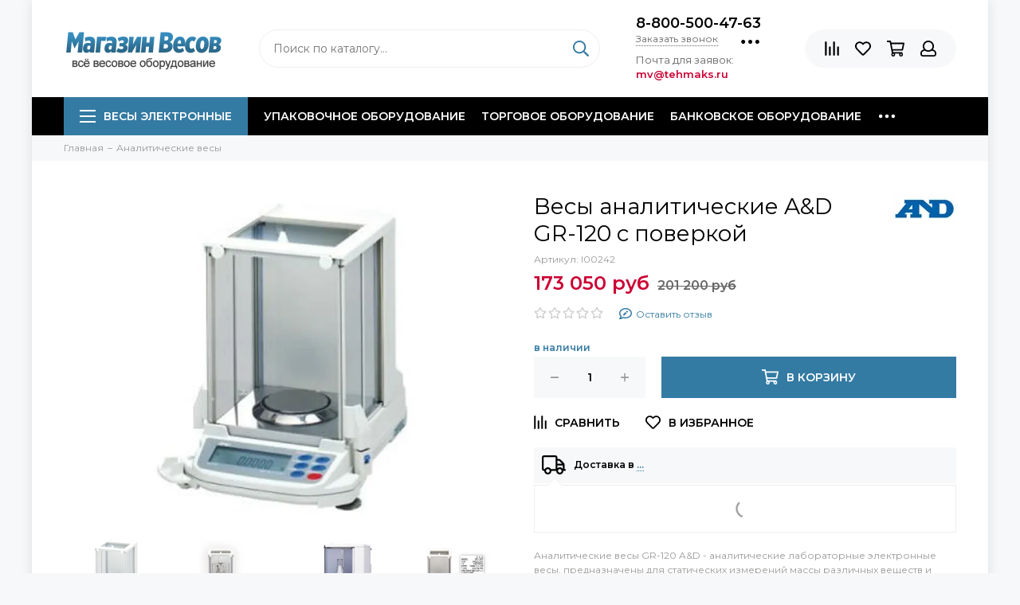

--- FILE ---
content_type: text/html; charset=utf-8
request_url: https://magazin-vesov.ru/collection/analiticheskie-vesy/product/gr-120-aandd
body_size: 28809
content:
<!doctype html><html lang="ru" xml:lang="ru" xmlns="http://www.w3.org/1999/xhtml"><head><meta data-config="{&quot;product_id&quot;:12087132}" name="page-config" content="" /><meta data-config="{&quot;money_with_currency_format&quot;:{&quot;delimiter&quot;:&quot; &quot;,&quot;separator&quot;:&quot;.&quot;,&quot;format&quot;:&quot;%n %u&quot;,&quot;unit&quot;:&quot;руб&quot;,&quot;show_price_without_cents&quot;:1},&quot;currency_code&quot;:&quot;RUR&quot;,&quot;currency_iso_code&quot;:&quot;RUB&quot;,&quot;default_currency&quot;:{&quot;title&quot;:&quot;Российский рубль&quot;,&quot;code&quot;:&quot;RUR&quot;,&quot;rate&quot;:1.0,&quot;format_string&quot;:&quot;%n %u&quot;,&quot;unit&quot;:&quot;руб&quot;,&quot;price_separator&quot;:&quot;&quot;,&quot;is_default&quot;:true,&quot;price_delimiter&quot;:&quot;&quot;,&quot;show_price_with_delimiter&quot;:true,&quot;show_price_without_cents&quot;:true},&quot;facebook&quot;:{&quot;pixelActive&quot;:true,&quot;currency_code&quot;:&quot;RUB&quot;,&quot;use_variants&quot;:false},&quot;vk&quot;:{&quot;pixel_active&quot;:true,&quot;price_list_id&quot;:&quot;5669&quot;},&quot;new_ya_metrika&quot;:true,&quot;ecommerce_data_container&quot;:&quot;dataLayer&quot;,&quot;common_js_version&quot;:null,&quot;vue_ui_version&quot;:null,&quot;feedback_captcha_enabled&quot;:null,&quot;account_id&quot;:25707,&quot;hide_items_out_of_stock&quot;:false,&quot;forbid_order_over_existing&quot;:false,&quot;minimum_items_price&quot;:null,&quot;enable_comparison&quot;:true,&quot;locale&quot;:&quot;ru&quot;,&quot;client_group&quot;:null,&quot;consent_to_personal_data&quot;:{&quot;active&quot;:false,&quot;obligatory&quot;:true,&quot;description&quot;:&quot;Настоящим подтверждаю, что я ознакомлен и согласен с условиями \u003ca href=&#39;/page/oferta&#39; target=&#39;blank&#39;\u003eоферты и политики конфиденциальности\u003c/a\u003e.&quot;},&quot;recaptcha_key&quot;:&quot;6LfXhUEmAAAAAOGNQm5_a2Ach-HWlFKD3Sq7vfFj&quot;,&quot;recaptcha_key_v3&quot;:&quot;6LcZi0EmAAAAAPNov8uGBKSHCvBArp9oO15qAhXa&quot;,&quot;yandex_captcha_key&quot;:&quot;ysc1_ec1ApqrRlTZTXotpTnO8PmXe2ISPHxsd9MO3y0rye822b9d2&quot;,&quot;checkout_float_order_content_block&quot;:true,&quot;available_products_characteristics_ids&quot;:null,&quot;sber_id_app_id&quot;:&quot;5b5a3c11-72e5-4871-8649-4cdbab3ba9a4&quot;,&quot;theme_generation&quot;:2,&quot;quick_checkout_captcha_enabled&quot;:false,&quot;max_order_lines_count&quot;:500,&quot;sber_bnpl_min_amount&quot;:1000,&quot;sber_bnpl_max_amount&quot;:150000,&quot;counter_settings&quot;:{&quot;data_layer_name&quot;:&quot;dataLayer&quot;,&quot;new_counters_setup&quot;:false,&quot;add_to_cart_event&quot;:true,&quot;remove_from_cart_event&quot;:true,&quot;add_to_wishlist_event&quot;:true},&quot;site_setting&quot;:{&quot;show_cart_button&quot;:true,&quot;show_service_button&quot;:false,&quot;show_marketplace_button&quot;:false,&quot;show_quick_checkout_button&quot;:false},&quot;warehouses&quot;:[],&quot;captcha_type&quot;:&quot;google&quot;,&quot;human_readable_urls&quot;:false}" name="shop-config" content="" /><meta name='js-evnvironment' content='production' /><meta name='default-locale' content='ru' /><meta name='insales-redefined-api-methods' content="[]" /><script type="text/javascript" src="https://static.insales-cdn.com/assets/static-versioned/v3.72/static/libs/lodash/4.17.21/lodash.min.js"></script>
<!--InsalesCounter -->
<script type="text/javascript">
(function() {
  if (typeof window.__insalesCounterId !== 'undefined') {
    return;
  }

  try {
    Object.defineProperty(window, '__insalesCounterId', {
      value: 25707,
      writable: true,
      configurable: true
    });
  } catch (e) {
    console.error('InsalesCounter: Failed to define property, using fallback:', e);
    window.__insalesCounterId = 25707;
  }

  if (typeof window.__insalesCounterId === 'undefined') {
    console.error('InsalesCounter: Failed to set counter ID');
    return;
  }

  let script = document.createElement('script');
  script.async = true;
  script.src = '/javascripts/insales_counter.js?7';
  let firstScript = document.getElementsByTagName('script')[0];
  firstScript.parentNode.insertBefore(script, firstScript);
})();
</script>
<!-- /InsalesCounter -->
    <script type="text/javascript">
      (function() {
        window.va_suggestions = null; // current timestamp hh:mm:ss 00:01:02
      })();
    </script>

    <script type="text/javascript">
      (function() {
        var fileref = document.createElement('script');
        fileref.setAttribute("type","text/javascript");
        fileref.setAttribute("src", 'https://search.insales-tech.ru/template.js?t=437019-1758451394');
        document.getElementsByTagName("head")[0].appendChild(fileref);
      })();
    </script>

    <script type="text/javascript">
      (function() {
        var fileref = document.createElement('script');
        fileref.setAttribute("type","text/javascript");
        fileref.setAttribute("src", 'https://smartarget.online/loader.js?type=int&u=1a34bbdf93de36dadf0adae8cc7063815403c12f&source=insales_whatsapp');
        document.getElementsByTagName("head")[0].appendChild(fileref);
      })();
    </script>
<meta charset="utf-8"><meta http-equiv="X-UA-Compatible" content="IE=edge,chrome=1"><meta name="google-site-verification" content="z79Ni9a0fDXqLLTShx8w9nZoLESKf8E-qsjbvl8oLY4" /><meta name="zen-verification" content="shecofgdO2O42WIezDoy2xn9Bek26uQg3vUPXBP9ATTP7uxtMmHlYgykhyYLhFuE" /><meta name="viewport" content="width=device-width, initial-scale=1, maximum-scale=1"><meta name="robots" content="index, follow"><title>Весы аналитические A&D GR-120 с поверкой купить по выгодной цене c доставкой</title><meta name="description" content="Предлагаем купить Весы аналитические A&D GR-120 с поверкой c доставкой. Цена - 173 050 руб. Быстрая доставка. ☎️ 8-800-500-47-63Смотрите все товары в разделе «A&D»"><meta name="keywords" content="Аналитические весы GR-120 A&D"><meta property="og:type" content="website"><link rel="canonical" href="https://magazin-vesov.ru/collection/analiticheskie-vesy/product/gr-120-aandd"><meta property="og:url" content="https://magazin-vesov.ru/collection/analiticheskie-vesy/product/gr-120-aandd"><meta property="og:title" content="Весы аналитические A&amp;D GR-120 с поверкой"><meta property="og:description" content="Аналитические весы GR-120 A&amp;D - аналитические лабораторные электронные весы, предназначены для статических измерений массы различных веществ и материалов."><meta property="og:image" content="https://static.insales-cdn.com/images/products/1/2282/11987178/resizer3.jpg"><link href="https://static.insales-cdn.com/assets/1/6850/1358530/1758002437/favicon.png" rel="shortcut icon" type="image/png" sizes="16x16"><link href="https://static.insales-cdn.com/assets/1/6850/1358530/1758002437/theme.css" rel="stylesheet"><meta name="theme-color" content="#347ba3"><meta name="format-detection" content="telephone=no"><meta name="cmsmagazine" content="325a8bc2477444d381d10a2ed1775a4d"><link rel="alternate" type="application/atom+xml" title="Статьи — Магазин Весов" href="https://magazin-vesov.ru/blogs/info.atom"><link rel="alternate" type="application/atom+xml" title="Вакансии — Магазин Весов" href="https://magazin-vesov.ru/blogs/vakansii.atom"><link rel="alternate" type="application/atom+xml" title="Галерея — Магазин Весов" href="https://magazin-vesov.ru/blogs/gallery.atom">    <script>  EventBus.subscribe('recaptcha:insales:loaded', function () {  var key = Shop.config.get('recaptcha_key').recaptcha_key;  var customFormSelector = '.js-feedback';  var recaptchaVerify = function (response) {    jquery(customFormSelector + ' [name="g-recaptcha-response"]').html(response);  };  $('.js-recaptcha-form-field').each(function(index, el) {    if ($(window).width() < 360) {      $(el).attr('data-size', 'compact').data('size', 'compact');    }    grecaptchaWidget = grecaptcha.render($(el).get(0), {      sitekey: key,      callback: recaptchaVerify    });    window = { grecaptchaWidget: grecaptchaWidget };  });})  </script>  <meta name="yandex-verification" content="7b931552df3c3141" />   <meta name='product-id' content='12087132' />
</head><body id="body" class="layout layout--box"><div class="layout-page"><div id="insales-section-header" class="insales-section insales-section-header"><header><!--noindex--><div class="header-scheme-02"><div class="header-main"><div class="container"><div class="row align-items-center"><div class="col-12 col-sm col-md col-lg-auto text-center text-lg-left"><a href="https://magazin-vesov.ru" class="logo"><img src="https://static.insales-cdn.com/assets/1/6850/1358530/1758002437/logo.png" alt="Магазин Весов" class="img-fluid"></a></div><div class="col d-none d-lg-block"><div class="search search--header"><form action="/search" method="get" class="search-form"><input type="search" name="q" class="search-input js-search-input" placeholder="Поиск по каталогу&hellip;" autocomplete="off" required><button type="submit" class="search-button"><span class="far fa-search"></span></button><div class="search-results js-search-results"></div></form></div></div><div class="col-12 col-lg-auto d-none d-lg-block" style="line-height:18px;"><div class="header-contacts"><div class="header-contacts-phone"><a href="tel:8-800-500-47-63" class="js-account-phone">8-800-500-47-63</a></div><div class="row"><div class="col"><span class="js-messages" data-target="callback" data-type="form">Заказать звонок</span></div><div class="col-auto"><div class="user_icons-item js-user_icons-item"><span class="user_icons-icon js-user_icons-icon-contacts"><span class="far fa-ellipsis-h fa-lg"></span></span><div class="user_icons-popup"><div class="popup popup-contacts"><div class="js-popup-contacts"><div class="popup-content-contacts"><div class="row no-gutters popup-content-contacts-item"><div class="col-auto"><span class="far fa-envelope fa-fw"></span></div><div class="col"><a href="mailto:mv@tehmaks.ru">mv@tehmaks.ru</a></div></div><div class="row no-gutters popup-content-contacts-item"><div class="col-auto"><span class="far fa-map-marker fa-fw"></span></div><div class="col"><p>г. Екатеринбург, ул. Циолковского 73</p></div></div><div class="row no-gutters popup-content-contacts-item"><div class="col-auto"><span class="far fa-clock fa-fw"></span></div><div class="col"><p>Пн-Пт 9:00-17:00, Сб-Вс - выходной</p></div></div><div class="row no-gutters"><div class="col-12"><div class="social social--header"><ul class="social-items list-unstyled"><li class="social-item social-item--vk"><a href="https://vk.com/magazin_vesov" rel="noopener noreferrer nofollow" target="_blank"><span class="fab fa-vk"></span></a></li><li class="social-item social-item--facebook-f"><a href="https://www.facebook.com/magazinvesov" rel="noopener noreferrer nofollow" target="_blank"><span class="fab fa-facebook-f"></span></a></li><li class="social-item social-item--instagram"><a href="https://www.instagram.com/magazinvesov/" rel="noopener noreferrer nofollow" target="_blank"><span class="fab fa-instagram"></span></a></li><li class="social-item social-item--youtube"><a href="https://www.youtube.com/user/MagazinVesov" rel="noopener noreferrer nofollow" target="_blank"><span class="fab fa-youtube"></span></a></li><li class="social-item social-item--odnoklassniki"><a href="https://ok.ru/group/61867170070573" rel="noopener noreferrer nofollow" target="_blank"><span class="fab fa-odnoklassniki"></span></a></li></ul></div></div></div></div></div></div></div></div></div></div></div>                              <span style="font-size:13px;">Почта для заявок: <br><b style="color:#CC0033">mv@tehmaks.ru</b></span>                              <!-- <br><a href="/page/dostavka" class="js-messages" data-target="geo" data-type="text" style="font-size:12px;"><span class="product-geo-city js-geo-city-current"></span></a>--></div><div class="col-12 col-lg-auto"><div class="user_icons user_icons-main js-clone is-inside" data-clone-target="js-user_icons-clone"><ul class="user_icons-items list-unstyled d-flex d-lg-block"><li class="user_icons-item user_icons-item-menu d-inline-block d-lg-none js-user_icons-item"><button class="user_icons-icon user_icons-icon-menu js-user_icons-icon-menu"><span class="far fa-bars"></span></button><div class="user_icons-popup"><div class="popup js-popup-menu overflow-hidden"><div class="popup-scroll js-popup-scroll"><div class="popup-title">Меню<button class="button button--empty button--icon popup-close js-popup-close"><span class="far fa-times fa-lg"></span></button></div><div class="popup-content popup-content-menu popup-content-search"><div class="search search--popup"><form action="/search" method="get" class="search-form"><input type="search" name="q" class="search-input" placeholder="Поиск по каталогу&hellip;" autocomplete="off" required><button type="submit" class="search-button"><span class="far fa-search"></span></button></form></div></div><ul class="popup-content popup-content-menu js-popup-content-menu"></ul><ul class="popup-content popup-content-menu popup-content-links list-unstyled"><li class="popup-content-link"><a href="/collection/upakovochnoe-oborudovanie">Упаковочное оборудование</a></li><li class="popup-content-link"><a href="/collection/torgovoe-oborudovanie">Торговое оборудование</a></li><li class="popup-content-link"><a href="/collection/bankovskoe-oborudovanie">Банковское оборудование</a></li><li class="popup-content-link"><a href="/page/pokupateljam">Покупателям</a></li><li class="popup-content-link"><a href="/page/magazin-vesov">О магазине</a></li><li class="popup-content-link"><a href="/page/kontakty">Контакты</a></li><li class="popup-content-link"><a href="/collection/brands">Бренды</a></li></ul><div class="popup-content popup-content-contacts"><div class="row no-gutters popup-content-contacts-item"><div class="col-auto"><span class="far fa-phone fa-fw" data-fa-transform="flip-h"></span></div><div class="col"><a href="tel:8-800-500-47-63" class="js-account-phone">8-800-500-47-63</a></div></div><div class="row no-gutters popup-content-contacts-item"><div class="col-auto"><span class="far fa-envelope fa-fw"></span></div><div class="col"><a href="mailto:mv@tehmaks.ru">mv@tehmaks.ru</a></div></div><div class="row no-gutters popup-content-contacts-item"><div class="col-auto"><span class="far fa-map-marker fa-fw"></span></div><div class="col"><p>г. Екатеринбург, ул. Циолковского 73</p></div></div><div class="row no-gutters popup-content-contacts-item"><div class="col-auto"><span class="far fa-clock fa-fw"></span></div><div class="col"><p>Пн-Пт 9:00-17:00, Сб-Вс - выходной</p></div></div><div class="popup-content-contacts-messengers"><div class="messengers messengers--header"><ul class="messengers-items list-unstyled"><li class="messengers-item messengers-item--vk"><a href="https://vk.me/magazin_vesov" rel="noopener noreferrer nofollow" target="_blank"><span class="fab fa-vk"></span></a></li><li class="messengers-item messengers-item--skype"><a href="skype:tehmaks.ru?call" rel="noopener noreferrer nofollow" target="_blank"><span class="fab fa-skype"></span></a></li><li class="messengers-item messengers-item--telegram-plane"><a href="magazinvesov" rel="noopener noreferrer nofollow" target="_blank"><span class="fab fa-telegram-plane"></span></a></li><li class="messengers-item messengers-item--whatsapp"><a href="https://wa.me/79034112040 " rel="noopener noreferrer nofollow" target="_blank"><span class="fab fa-whatsapp"></span></a></li></ul></div></div></div></div></div><div class="popup-shade js-popup-close"></div></div></li><!-- --><li class="user_icons-item js-user_icons-item"><a href="/compares" class="user_icons-icon js-user_icons-icon-compares"><span class="far fa-align-right" data-fa-transform="rotate-90"></span><span class="bage bage-compares js-bage-compares"></span></a><div class="user_icons-popup"><div class="popup"><div class="popup-title">Сравнение товаров<button class="button button--empty button--icon popup-close js-popup-close"><span class="far fa-times fa-lg"></span></button></div><div class="js-popup-compares"></div></div><div class="popup-shade js-popup-close"></div></div></li><li class="user_icons-item js-user_icons-item"><a href="/page/favorites" class="user_icons-icon js-user_icons-icon-favorites"><span class="far fa-heart"></span><span class="bage bage-favorites js-bage-favorites"></span></a><div class="user_icons-popup"><div class="popup"><div class="popup-title">Избранное<button class="button button--empty button--icon popup-close js-popup-close"><span class="far fa-times fa-lg"></span></button></div><div class="js-popup-favorites"></div></div><div class="popup-shade js-popup-close"></div></div></li><li class="user_icons-item js-user_icons-item"><a href="/cart_items" class="user_icons-icon js-user_icons-icon-cart"><span class="far fa-shopping-cart"></span><span class="bage bage-cart js-bage-cart"></span></a><div class="user_icons-popup"><div class="popup"><div class="popup-title">Корзина<button class="button button--empty button--icon popup-close js-popup-close"><span class="far fa-times fa-lg"></span></button></div><div class="js-popup-cart"></div></div><div class="popup-shade js-popup-close"></div></div></li><li class="user_icons-item js-user_icons-item"><a href="/client_account/login" class="user_icons-icon"><span class="far fa-user"></span></a><div class="user_icons-popup"><div class="popup popup-client_new"><div class="popup-title">Личный кабинет<button class="button button--empty button--icon popup-close js-popup-close"><span class="far fa-times fa-lg"></span></button></div><div class="popup--empty text-center"><span class="far fa-user fa-3x"></span><div class="dropdown_products-action"><div class="row"><div class="col-12 col-lg-6"><a href="/client_account/login" class="button button--primary button--block button--small">Авторизация</a></div><div class="col-12 col-lg-6"><a href="/client_account/contacts/new" class="button button--secondary button--block button--small">Регистрация</a></div></div></div></div></div><div class="popup-shade js-popup-close"></div></div></li></ul></div></div></div></div></div></div><!--/noindex--><div class="header-scheme-03 d-none d-lg-block"><div class="header-menu  js-header-menu"><div class="container"><div class="row"><div class="col"><nav class="nav"><ul class="nav-items list-unstyled js-nav-items is-overflow"><li class="nav-item nav-item--collections js-nav-item"><a href="/collection/vesy" class="hamburger-trigger js-nav-collections-trigger" data-target="hamburger"><span class="hamburger hamburger--arrow-down"><span></span><span></span><span></span></span>Весы электронные</a></li><li class="nav-item js-nav-item"><a href="/collection/upakovochnoe-oborudovanie">Упаковочное оборудование</a></li><li class="nav-item js-nav-item"><a href="/collection/torgovoe-oborudovanie">Торговое оборудование</a></li><li class="nav-item js-nav-item"><a href="/collection/bankovskoe-oborudovanie">Банковское оборудование</a></li><li class="nav-item js-nav-item"><a href="/page/pokupateljam">Покупателям</a></li><li class="nav-item js-nav-item"><a href="/page/magazin-vesov">О магазине</a></li><li class="nav-item js-nav-item"><a href="/page/kontakty">Контакты</a></li><li class="nav-item js-nav-item"><a href="/collection/brands">Бренды</a></li><li class="nav-item nav-item--dropdown js-nav-item--dropdown d-none"><span class="far fa-ellipsis-h fa-lg"></span><div class="user_icons-popup"><div class="popup"><ul class="list-unstyled js-popup-nav"></ul></div></div></li></ul></nav></div><div class="col col-auto align-self-center"><div class="user_icons user_icons-clone js-user_icons-clone is-inside"></div></div></div>                  <div class="row">                      <div class="col-12">                                                                                                                  <nav class="nav-collections js-nav-collections js-nav-collections-trigger js-clone" data-target="dorpdown" data-clone-target="js-nav-sidebar-clone" itemscope itemtype="http://schema.org/SiteNavigationElement"><ul class="list-unstyled"><li data-collection-id="25287890"><a href="/collection/oborudovanie-dlya-obschepita" class="row align-items-center no-gutters d-flex nav-collections-toggle js-nav-collections-toggle nav-collections-toggle--next" data-type="next" data-target="25287890" itemprop="url"><span class="col-auto"><span class="nav-collections-thumb" style="background-image:url(https://static.insales-cdn.com/images/collections/1/6185/91191337/thumb_1.jpg"></span></span><span class="col" itemprop="name">Оборудование для общепита</span><span class="nav-arrow-toggle js-nav-arrow-toggle"><span class="far fa-chevron-right"></span></span></a><ul class="list-unstyled"><li class="nav-collections-back d-block d-lg-none"><a href="/collection/oborudovanie-dlya-obschepita" class="nav-collections-toggle js-nav-collections-toggle nav-collections-toggle--back" data-type="back" data-target="25287890"><span class="nav-arrow-toggle"><span class="far fa-chevron-left"></span></span>Назад</a></li><li class="nav-collections-title d-block d-lg-none"><a href="/collection/oborudovanie-dlya-obschepita">Оборудование для общепита</a></li><li data-collection-id="25288087"><a href="/collection/blendery">Блендеры</a></li><li data-collection-id="25287976"><a href="/collection/degidratory">Дегидраторы</a></li><li data-collection-id="25288115"><a href="/collection/kofevarki">Кофеварки</a></li><li data-collection-id="25287935"><a href="/collection/kofemashiny">Кофемашины</a></li><li data-collection-id="25288584"><a href="/collection/kofemolki">Кофемолки</a></li><li data-collection-id="25288094"><a href="/collection/miksery">Миксеры</a></li><li data-collection-id="25288135"><a href="/collection/marmity">Мармиты</a></li><li data-collection-id="25288341"><a href="/collection/oborudovanie-dlya-fast-fuda" class="nav-collections-toggle js-nav-collections-toggle nav-collections-toggle--next" data-type="next" data-target="25288341">Оборудование для фаст-фуда<span class="nav-arrow-toggle js-nav-arrow-toggle"><span class="far fa-chevron-right"></span></span></a><ul class="list-unstyled"><li class="nav-collections-back d-block d-lg-none"><a href="/collection/oborudovanie-dlya-fast-fuda" class="nav-collections-toggle js-nav-collections-toggle nav-collections-toggle--back" data-type="back" data-target="25288341"><span class="nav-arrow-toggle"><span class="far fa-chevron-left"></span></span>Назад</a></li><li class="nav-collections-title d-block d-lg-none"><a href="/collection/oborudovanie-dlya-fast-fuda">Оборудование для фаст-фуда</a></li><li data-collection-id="25288369"><a href="/collection/apparaty-varki-kukuruzy">Аппараты варки кукурузы</a></li><li data-collection-id="25288379"><a href="/collection/apparaty-dlya-goryachego-shokolada">Аппараты для горячего шоколада</a></li><li data-collection-id="25288385"><a href="/collection/apparaty-dlya-ponchikov">Аппараты для пончиков</a></li><li data-collection-id="25288403"><a href="/collection/apparaty-dlya-pop-korna">Аппараты для поп-корна</a></li><li data-collection-id="25288407"><a href="/collection/apparaty-sosiska-v-yaytse">Аппараты сосиска в яйце</a></li><li data-collection-id="25288412"><a href="/collection/apparaty-dlya-saharnoy-vaty">Аппараты для сахарной ваты</a></li><li data-collection-id="25288420"><a href="/collection/apparaty-dlya-tartaletok">Аппараты для тарталеток</a></li><li data-collection-id="25288429"><a href="/collection/apparaty-dlya-hot-dogov">Аппараты для хот-догов</a></li><li data-collection-id="25288442"><a href="/collection/apparaty-cheshskih-trubochek">Аппараты чешских трубочек</a></li><li data-collection-id="25288450"><a href="/collection/apparaty-dlya-churros">Аппараты для чуррос</a></li><li data-collection-id="25288462"><a href="/collection/blinnitsy">Блинницы</a></li><li data-collection-id="25288482"><a href="/collection/vafelnitsy">Вафельницы</a></li><li data-collection-id="25288505"><a href="/collection/vitriny-dlya-pitstsy">Витрины для пиццы</a></li><li data-collection-id="25288519"><a href="/collection/vitriny-teplovye">Витрины тепловые</a></li><li data-collection-id="25288537"><a href="/collection/grili">Грили</a></li><li data-collection-id="25288553"><a href="/collection/izmelchiteli-lda">Измельчители льда</a></li><li data-collection-id="25288594"><a href="/collection/makaronovarki">Макароноварки</a></li><li data-collection-id="25288602"><a href="/collection/pechi-dlya-pitstsy">Печи для пиццы</a></li><li data-collection-id="25288614"><a href="/collection/pechi-svch">Печи-СВЧ</a></li><li data-collection-id="25288623"><a href="/collection/poverhnosti-zharochnye">Поверхности жарочные</a></li><li data-collection-id="25288633"><a href="/collection/podogrevateli">Подогреватели</a></li><li data-collection-id="25288639"><a href="/collection/risovarki">Рисоварки</a></li><li data-collection-id="25288645"><a href="/collection/termostaty">Термостаты</a></li><li data-collection-id="25288649"><a href="/collection/tostery-konveyernye">Тостеры конвейерные</a></li><li data-collection-id="25288147"><a href="/collection/stantsii-kartofelya-fri">Станции картофеля фри</a></li><li data-collection-id="25288657"><a href="/collection/frityurnitsy">Фритюрницы</a></li><li data-collection-id="25288662"><a href="/collection/cheburechnitsy">Чебуречницы</a></li></ul></li><li data-collection-id="25287942"><a href="/collection/parokonvektomaty">Пароконвектоматы</a></li><li data-collection-id="25288190"><a href="/collection/plity-induktsionnye">Плиты индукционные</a></li><li data-collection-id="25288099"><a href="/collection/sokovyzhimalki">Соковыжималки</a></li><li data-collection-id="25288162"><a href="/collection/elektrokipyatilniki">Электрокипятильники</a></li><li data-collection-id="25288203"><a href="/collection/elektromehanicheskoe-oborudovanie" class="nav-collections-toggle js-nav-collections-toggle nav-collections-toggle--next" data-type="next" data-target="25288203">Электромеханическое оборудование<span class="nav-arrow-toggle js-nav-arrow-toggle"><span class="far fa-chevron-right"></span></span></a><ul class="list-unstyled"><li class="nav-collections-back d-block d-lg-none"><a href="/collection/elektromehanicheskoe-oborudovanie" class="nav-collections-toggle js-nav-collections-toggle nav-collections-toggle--back" data-type="back" data-target="25288203"><span class="nav-arrow-toggle"><span class="far fa-chevron-left"></span></span>Назад</a></li><li class="nav-collections-title d-block d-lg-none"><a href="/collection/elektromehanicheskoe-oborudovanie">Электромеханическое оборудование</a></li><li data-collection-id="25288211"><a href="/collection/kartofelechistki">Картофелечистки</a></li><li data-collection-id="25288220"><a href="/collection/kuttery">Куттеры</a></li><li data-collection-id="25288233"><a href="/collection/marinatory-myasomassazhery">Маринаторы-мясомассажеры</a></li><li data-collection-id="25288242"><a href="/collection/myasoryhliteli">Мясорыхлители</a></li><li data-collection-id="25288253"><a href="/collection/ovoscherezki">Овощерезки</a></li><li data-collection-id="25288259"><a href="/collection/pily-dlya-rezki-myasa">Пилы для резки мяса</a></li><li data-collection-id="25288271"><a href="/collection/pressy-dlya-gamburgerov">Прессы для гамбургеров</a></li><li data-collection-id="25288281"><a href="/collection/slaysery">Слайсеры</a></li><li data-collection-id="25288288"><a href="/collection/farshemeshalki">Фаршемешалки</a></li><li data-collection-id="25288293"><a href="/collection/shpritsy-kolbasnye">Шприцы колбасные</a></li></ul></li><li data-collection-id="25288302"><a href="/collection/gigienicheskoe-oborudovanie" class="nav-collections-toggle js-nav-collections-toggle nav-collections-toggle--next" data-type="next" data-target="25288302">Гигиеническое оборудование<span class="nav-arrow-toggle js-nav-arrow-toggle"><span class="far fa-chevron-right"></span></span></a><ul class="list-unstyled"><li class="nav-collections-back d-block d-lg-none"><a href="/collection/gigienicheskoe-oborudovanie" class="nav-collections-toggle js-nav-collections-toggle nav-collections-toggle--back" data-type="back" data-target="25288302"><span class="nav-arrow-toggle"><span class="far fa-chevron-left"></span></span>Назад</a></li><li class="nav-collections-title d-block d-lg-none"><a href="/collection/gigienicheskoe-oborudovanie">Гигиеническое оборудование</a></li><li data-collection-id="25288317"><a href="/collection/izmelchiteli-dlya-pischevyh-othodov">Измельчители для пищевых отходов</a></li><li data-collection-id="25288323"><a href="/collection/lampy-insektitsidnye">Лампы инсектицидные</a></li><li data-collection-id="25288331"><a href="/collection/sterilizatory-dlya-nozhey">Стерилизаторы для ножей</a></li></ul></li></ul></li><li data-collection-id="8866927"><a href="/collection/torgovoe-oborudovanie" class="row align-items-center no-gutters d-flex nav-collections-toggle js-nav-collections-toggle nav-collections-toggle--next" data-type="next" data-target="8866927" itemprop="url"><span class="col-auto"><span class="nav-collections-thumb" style="background-image:url(https://static.insales-cdn.com/images/collections/1/2555/1722875/thumb_torgovoe.jpg"></span></span><span class="col" itemprop="name">Торговое оборудование</span><span class="nav-arrow-toggle js-nav-arrow-toggle"><span class="far fa-chevron-right"></span></span></a><ul class="list-unstyled"><li class="nav-collections-back d-block d-lg-none"><a href="/collection/torgovoe-oborudovanie" class="nav-collections-toggle js-nav-collections-toggle nav-collections-toggle--back" data-type="back" data-target="8866927"><span class="nav-arrow-toggle"><span class="far fa-chevron-left"></span></span>Назад</a></li><li class="nav-collections-title d-block d-lg-none"><a href="/collection/torgovoe-oborudovanie">Торговое оборудование</a></li><li data-collection-id="8867436"><a href="/collection/skanery-shtrih-kodov">Сканеры штрих кодов</a></li><li data-collection-id="8867423"><a href="/collection/printery-etiketok">Принтеры этикеток</a></li></ul></li><li data-collection-id="8867542"><a href="/collection/upakovochnoe-oborudovanie" class="row align-items-center no-gutters d-flex nav-collections-toggle js-nav-collections-toggle nav-collections-toggle--next" data-type="next" data-target="8867542" itemprop="url"><span class="col-auto"><span class="nav-collections-thumb" style="background-image:url(https://static.insales-cdn.com/images/collections/1/2657/1722977/thumb_upakovka.jpg"></span></span><span class="col" itemprop="name">Упаковочное оборудование</span><span class="nav-arrow-toggle js-nav-arrow-toggle"><span class="far fa-chevron-right"></span></span></a><ul class="list-unstyled"><li class="nav-collections-back d-block d-lg-none"><a href="/collection/upakovochnoe-oborudovanie" class="nav-collections-toggle js-nav-collections-toggle nav-collections-toggle--back" data-type="back" data-target="8867542"><span class="nav-arrow-toggle"><span class="far fa-chevron-left"></span></span>Назад</a></li><li class="nav-collections-title d-block d-lg-none"><a href="/collection/upakovochnoe-oborudovanie">Упаковочное оборудование</a></li><li data-collection-id="8867624"><a href="/collection/zapayschiki-paketov">Запайщики пакетов</a></li><li data-collection-id="8867658"><a href="/collection/goryachie-stoly">Горячие столы</a></li><li data-collection-id="8867669"><a href="/collection/zapayschiki-lotkov">Запайщики лотков</a></li><li data-collection-id="8867729"><a href="/collection/vakuumnye-upakovschiki">Вакуумные упаковщики</a></li><li data-collection-id="8867734"><a href="/collection/termousadochnye-apparaty">Термоусадочные аппараты</a></li><li data-collection-id="22457096"><a href="/collection/vakuumnye-pakety-i-plyonki">Вакуумные пакеты и плёнки</a></li></ul></li><li data-collection-id="21363362"><a href="/collection/bankovskoe-oborudovanie" class="row align-items-center no-gutters d-flex nav-collections-toggle js-nav-collections-toggle nav-collections-toggle--next" data-type="next" data-target="21363362" itemprop="url"><span class="col-auto"><span class="nav-collections-thumb" style="background-image:url(https://static.insales-cdn.com/images/collections/1/5177/89027641/thumb_5033-1-1000x1000.jpg"></span></span><span class="col" itemprop="name">Банковское оборудование</span><span class="nav-arrow-toggle js-nav-arrow-toggle"><span class="far fa-chevron-right"></span></span></a><ul class="list-unstyled"><li class="nav-collections-back d-block d-lg-none"><a href="/collection/bankovskoe-oborudovanie" class="nav-collections-toggle js-nav-collections-toggle nav-collections-toggle--back" data-type="back" data-target="21363362"><span class="nav-arrow-toggle"><span class="far fa-chevron-left"></span></span>Назад</a></li><li class="nav-collections-title d-block d-lg-none"><a href="/collection/bankovskoe-oborudovanie">Банковское оборудование</a></li><li data-collection-id="21363407"><a href="/collection/detektory-banknot">Детекторы банкнот</a></li><li data-collection-id="21363446"><a href="/collection/cchetchiki-banknot-kupyur">Cчетчики банкнот (купюр)</a></li><li data-collection-id="21363473"><a href="/collection/schetchik-sortirovschik-monet">Счетчик-сортировщик монет</a></li></ul></li><li data-collection-id="380615"><a href="https://magazin-vesov.ru/collection/nastolnye-vesy" class="row align-items-center no-gutters d-flex" itemprop="url"><span class="col-auto"><span class="nav-collections-thumb" style="background-image:url(https://static.insales-cdn.com/images/collections/1/6529/22913/thumb_fasovochnie-vesy.jpg);"></span></span><span class="col" itemprop="name">Настольные весы</span></a></li><li data-collection-id="380618"><a href="https://magazin-vesov.ru/collection/torgovye-vesy" class="row align-items-center no-gutters d-flex" itemprop="url"><span class="col-auto"><span class="nav-collections-thumb" style="background-image:url(https://static.insales-cdn.com/images/collections/1/1184/6997152/thumb_torgovye-vesy.jpg);"></span></span><span class="col" itemprop="name">Торговые весы</span></a></li><li data-collection-id="380614"><a href="https://magazin-vesov.ru/collection/tovarnye-vesy" class="row align-items-center no-gutters d-flex" itemprop="url"><span class="col-auto"><span class="nav-collections-thumb" style="background-image:url(https://static.insales-cdn.com/images/collections/1/1185/6997153/thumb_tovarnye.jpg);"></span></span><span class="col" itemprop="name">Товарные весы</span></a></li><li data-collection-id="380628"><a href="https://magazin-vesov.ru/collection/schetnye-vesy" class="row align-items-center no-gutters d-flex" itemprop="url"><span class="col-auto"><span class="nav-collections-thumb" style="background-image:url(https://static.insales-cdn.com/images/collections/1/6551/22935/thumb_schetnye-vesy.jpg);"></span></span><span class="col" itemprop="name">Счетные весы</span></a></li><li data-collection-id="380621"><a href="https://magazin-vesov.ru/collection/vlagozaschischennye-vesy" class="row align-items-center no-gutters d-flex" itemprop="url"><span class="col-auto"><span class="nav-collections-thumb" style="background-image:url(https://static.insales-cdn.com/images/collections/1/4434/1757522/thumb_vlago.jpg);"></span></span><span class="col" itemprop="name">Влагозащищенные весы</span></a></li><li data-collection-id="18348768"><a href="https://magazin-vesov.ru/collection/pochtovye-vesy" class="row align-items-center no-gutters d-flex" itemprop="url"><span class="col-auto"><span class="nav-collections-thumb" style="background-image:url(https://static.insales-cdn.com/images/collections/1/5353/76862697/thumb_Scale_courier.jpg);"></span></span><span class="col" itemprop="name">Почтовые весы</span></a></li><li data-collection-id="380619"><a href="https://magazin-vesov.ru/collection/vesy-s-pechatyu-etiketok" class="row align-items-center no-gutters d-flex" itemprop="url"><span class="col-auto"><span class="nav-collections-thumb" style="background-image:url(https://static.insales-cdn.com/images/collections/1/6536/22920/thumb_vesy-s-pechatju-etiketok.jpg);"></span></span><span class="col" itemprop="name">Весы с печатью этикеток</span></a></li><li data-collection-id="380626"><a href="https://magazin-vesov.ru/collection/meditsinskie-vesy" class="row align-items-center no-gutters d-flex" itemprop="url"><span class="col-auto"><span class="nav-collections-thumb" style="background-image:url(https://static.insales-cdn.com/images/collections/1/6549/22933/thumb_vesy-medicinskie.jpg);"></span></span><span class="col" itemprop="name">Медицинские весы</span></a></li><li data-collection-id="380625"><a href="https://magazin-vesov.ru/collection/laboratornye-vesy" class="row align-items-center no-gutters d-flex" itemprop="url"><span class="col-auto"><span class="nav-collections-thumb" style="background-image:url(https://static.insales-cdn.com/images/collections/1/6548/22932/thumb_laboratornie-vesy.jpg);"></span></span><span class="col" itemprop="name">Лабораторные весы</span></a></li><li data-collection-id="380627"><a href="https://magazin-vesov.ru/collection/yuvelirnye-vesy" class="row align-items-center no-gutters d-flex" itemprop="url"><span class="col-auto"><span class="nav-collections-thumb" style="background-image:url(https://static.insales-cdn.com/images/collections/1/6550/22934/thumb_juvelirnye-vesy.jpg);"></span></span><span class="col" itemprop="name">Ювелирные весы</span></a></li><li data-collection-id="380624"><a href="https://magazin-vesov.ru/collection/analiticheskie-vesy" class="row align-items-center no-gutters d-flex" itemprop="url"><span class="col-auto"><span class="nav-collections-thumb" style="background-image:url(https://static.insales-cdn.com/images/collections/1/6547/22931/thumb_analiticheskie-vesy.jpg);"></span></span><span class="col" itemprop="name">Аналитические весы</span></a></li><li data-collection-id="2206145"><a href="https://magazin-vesov.ru/collection/mikrovesy" class="row align-items-center no-gutters d-flex" itemprop="url"><span class="col-auto"><span class="nav-collections-thumb" style="background-image:url(https://static.insales-cdn.com/images/collections/1/4101/487429/thumb_analytical-balances-internal-calibration-54946-2801097.jpg);"></span></span><span class="col" itemprop="name">Микровесы</span></a></li><li data-collection-id="380629"><a href="https://magazin-vesov.ru/collection/komparator-massy" class="row align-items-center no-gutters d-flex" itemprop="url"><span class="col-auto"><span class="nav-collections-thumb" style="background-image:url(https://static.insales-cdn.com/images/collections/1/6553/22937/thumb_vesy-komparatory.jpg);"></span></span><span class="col" itemprop="name">Компаратор массы</span></a></li><li data-collection-id="1281013"><a href="https://magazin-vesov.ru/collection/analizatory-vlazhnosti" class="row align-items-center no-gutters d-flex" itemprop="url"><span class="col-auto"><span class="nav-collections-thumb" style="background-image:url(https://static.insales-cdn.com/images/collections/1/5724/87644/thumb_KETTFD720.jpg);"></span></span><span class="col" itemprop="name">Анализаторы влажности</span></a></li><li data-collection-id="380612"><a href="https://magazin-vesov.ru/collection/kranovye-vesy" class="row align-items-center no-gutters d-flex" itemprop="url"><span class="col-auto"><span class="nav-collections-thumb" style="background-image:url(https://static.insales-cdn.com/images/collections/1/6530/22914/thumb_kranovie-vesy.jpg);"></span></span><span class="col" itemprop="name">Крановые весы</span></a></li><li data-collection-id="380631"><a href="/collection/platformennye-vesy" class="row align-items-center no-gutters d-flex nav-collections-toggle js-nav-collections-toggle nav-collections-toggle--next" data-type="next" data-target="380631" itemprop="url"><span class="col-auto"><span class="nav-collections-thumb" style="background-image:url(https://static.insales-cdn.com/images/collections/1/5197/9589837/thumb_vsp4-a.jpg"></span></span><span class="col" itemprop="name">Платформенные весы</span><span class="nav-arrow-toggle js-nav-arrow-toggle"><span class="far fa-chevron-right"></span></span></a><ul class="list-unstyled"><li class="nav-collections-back d-block d-lg-none"><a href="/collection/platformennye-vesy" class="nav-collections-toggle js-nav-collections-toggle nav-collections-toggle--back" data-type="back" data-target="380631"><span class="nav-arrow-toggle"><span class="far fa-chevron-left"></span></span>Назад</a></li><li class="nav-collections-title d-block d-lg-none"><a href="/collection/platformennye-vesy">Платформенные весы</a></li><li data-collection-id="31360712"><a href="/collection/katalog-1">Каталог 1</a></li></ul></li><li data-collection-id="2145901"><a href="https://magazin-vesov.ru/collection/pandusnye-vesy" class="row align-items-center no-gutters d-flex" itemprop="url"><span class="col-auto"><span class="nav-collections-thumb" style="background-image:url(https://static.insales-cdn.com/images/collections/1/5900/464652/thumb_1.jpg);"></span></span><span class="col" itemprop="name">Пандусные весы</span></a></li><li data-collection-id="12954110"><a href="https://magazin-vesov.ru/collection/vesy-vreznye" class="row align-items-center no-gutters d-flex" itemprop="url"><span class="col-auto"><span class="nav-collections-thumb" style="background-image:url(https://static.insales-cdn.com/images/collections/1/5148/9589788/thumb_vreznye-vesy.jpg);"></span></span><span class="col" itemprop="name">Врезные весы</span></a></li><li data-collection-id="380632"><a href="https://magazin-vesov.ru/collection/palletnye-vesy" class="row align-items-center no-gutters d-flex" itemprop="url"><span class="col-auto"><span class="nav-collections-thumb" style="background-image:url(https://static.insales-cdn.com/images/collections/1/6559/22943/thumb_palet_01.jpg);"></span></span><span class="col" itemprop="name">Паллетные весы</span></a></li><li data-collection-id="380633"><a href="https://magazin-vesov.ru/collection/balochnye-vesy" class="row align-items-center no-gutters d-flex" itemprop="url"><span class="col-auto"><span class="nav-collections-thumb" style="background-image:url(https://static.insales-cdn.com/images/collections/1/6560/22944/thumb_14807.jpg);"></span></span><span class="col" itemprop="name">Балочные весы</span></a></li><li data-collection-id="380634"><a href="https://magazin-vesov.ru/collection/vesy-dlya-vzveshivaniya-zhivotnyh" class="row align-items-center no-gutters d-flex" itemprop="url"><span class="col-auto"><span class="nav-collections-thumb" style="background-image:url(https://static.insales-cdn.com/images/collections/1/6562/22946/thumb_1.jpg);"></span></span><span class="col" itemprop="name">Весы для животных</span></a></li><li data-collection-id="22238040"><a href="https://magazin-vesov.ru/collection/gidravlicheskie-telezhki-s-vesami" class="row align-items-center no-gutters d-flex" itemprop="url"><span class="col-auto"><span class="nav-collections-thumb" style="background-image:url(https://static.insales-cdn.com/images/collections/1/2109/89540669/thumb_cw-new-s-vesami-1.png);"></span></span><span class="col" itemprop="name">Гидравлические тележки с весами</span></a></li><li data-collection-id="5342844"><a href="/collection/avtomobilnye-vesy" class="row align-items-center no-gutters d-flex nav-collections-toggle js-nav-collections-toggle nav-collections-toggle--next" data-type="next" data-target="5342844" itemprop="url"><span class="col-auto"><span class="nav-collections-thumb" style="background-image:url(https://static.insales-cdn.com/images/collections/1/3423/1715551/thumb_large_vsa-r-2.jpg"></span></span><span class="col" itemprop="name">Автомобильные весы</span><span class="nav-arrow-toggle js-nav-arrow-toggle"><span class="far fa-chevron-right"></span></span></a><ul class="list-unstyled"><li class="nav-collections-back d-block d-lg-none"><a href="/collection/avtomobilnye-vesy" class="nav-collections-toggle js-nav-collections-toggle nav-collections-toggle--back" data-type="back" data-target="5342844"><span class="nav-arrow-toggle"><span class="far fa-chevron-left"></span></span>Назад</a></li><li class="nav-collections-title d-block d-lg-none"><a href="/collection/avtomobilnye-vesy">Автомобильные весы</a></li><li data-collection-id="11710783"><a href="/collection/podkladnye-avtomobilnye-vesy">Подкладные автомобильные весы</a></li><li data-collection-id="19977656"><a href="/collection/statsionarnye-avtomobilnye-vesy">Стационарные автомобильные весы</a></li></ul></li><li data-collection-id="380630"><a href="https://magazin-vesov.ru/collection/vzryvozaschischennye-vesy" class="row align-items-center no-gutters d-flex" itemprop="url"><span class="col-auto"><span class="nav-collections-thumb" style="background-image:url(https://static.insales-cdn.com/images/collections/1/6555/22939/thumb_vzrivobezopasnye-vesy.jpg);"></span></span><span class="col" itemprop="name">Взрывобезопасные весы</span></a></li><li data-collection-id="3957325"><a href="https://magazin-vesov.ru/collection/mehanicheskie-vesy" class="row align-items-center no-gutters d-flex" itemprop="url"><span class="col-auto"><span class="nav-collections-thumb" style="background-image:url(https://static.insales-cdn.com/images/collections/1/1668/1500804/thumb_large_VT8908-500Y.jpg);"></span></span><span class="col" itemprop="name">Механические весы</span></a></li><li data-collection-id="2037329"><a href="/collection/bytovye-vesy" class="row align-items-center no-gutters d-flex nav-collections-toggle js-nav-collections-toggle nav-collections-toggle--next" data-type="next" data-target="2037329" itemprop="url"><span class="col-auto"><span class="nav-collections-thumb" style="background-image:url(https://static.insales-cdn.com/images/collections/1/7655/392679/thumb_114600009.jpg"></span></span><span class="col" itemprop="name">Бытовые весы</span><span class="nav-arrow-toggle js-nav-arrow-toggle"><span class="far fa-chevron-right"></span></span></a><ul class="list-unstyled"><li class="nav-collections-back d-block d-lg-none"><a href="/collection/bytovye-vesy" class="nav-collections-toggle js-nav-collections-toggle nav-collections-toggle--back" data-type="back" data-target="2037329"><span class="nav-arrow-toggle"><span class="far fa-chevron-left"></span></span>Назад</a></li><li class="nav-collections-title d-block d-lg-none"><a href="/collection/bytovye-vesy">Бытовые весы</a></li><li data-collection-id="380623"><a href="/collection/bezmeny">Безмены</a></li><li data-collection-id="380622"><a href="/collection/karmannye-vesy">Карманные весы</a></li><li data-collection-id="19977678"><a href="/collection/napolnye-bytovye-vesy">Напольные бытовые весы</a></li></ul></li><li data-collection-id="380636"><a href="https://magazin-vesov.ru/collection/giri" class="row align-items-center no-gutters d-flex" itemprop="url"><span class="col-auto"><span class="nav-collections-thumb" style="background-image:url(https://static.insales-cdn.com/images/collections/1/6566/22950/thumb_kalibr.jpg);"></span></span><span class="col" itemprop="name">Гири</span></a></li><li data-collection-id="2859159"><a href="https://magazin-vesov.ru/collection/dinamometry" class="row align-items-center no-gutters d-flex" itemprop="url"><span class="col-auto"><span class="nav-collections-thumb" style="background-image:url(https://static.insales-cdn.com/images/collections/1/1695/1500831/thumb_dinamometr.jpg);"></span></span><span class="col" itemprop="name">Динамометры</span></a></li><li data-collection-id="22033984"><a href="/collection/komplektuyuschie-dlya-vesov" class="row align-items-center no-gutters d-flex nav-collections-toggle js-nav-collections-toggle nav-collections-toggle--next" data-type="next" data-target="22033984" itemprop="url"><span class="col-auto"><span class="nav-collections-thumb" style="background-image:url(https://static.insales-cdn.com/images/collections/1/6258/91199602/thumb_0cFEF60TcJ2Y9SKEY_qMyvS.jpg"></span></span><span class="col" itemprop="name">Комплектующие для весов</span><span class="nav-arrow-toggle js-nav-arrow-toggle"><span class="far fa-chevron-right"></span></span></a><ul class="list-unstyled"><li class="nav-collections-back d-block d-lg-none"><a href="/collection/komplektuyuschie-dlya-vesov" class="nav-collections-toggle js-nav-collections-toggle nav-collections-toggle--back" data-type="back" data-target="22033984"><span class="nav-arrow-toggle"><span class="far fa-chevron-left"></span></span>Назад</a></li><li class="nav-collections-title d-block d-lg-none"><a href="/collection/komplektuyuschie-dlya-vesov">Комплектующие для весов</a></li><li data-collection-id="22033990"><a href="/collection/tenzodatchiki" class="nav-collections-toggle js-nav-collections-toggle nav-collections-toggle--next" data-type="next" data-target="22033990">Тензодатчики<span class="nav-arrow-toggle js-nav-arrow-toggle"><span class="far fa-chevron-right"></span></span></a><ul class="list-unstyled"><li class="nav-collections-back d-block d-lg-none"><a href="/collection/tenzodatchiki" class="nav-collections-toggle js-nav-collections-toggle nav-collections-toggle--back" data-type="back" data-target="22033990"><span class="nav-arrow-toggle"><span class="far fa-chevron-left"></span></span>Назад</a></li><li class="nav-collections-title d-block d-lg-none"><a href="/collection/tenzodatchiki">Тензодатчики</a></li><li data-collection-id="22267338"><a href="/collection/tenzodatchiki-platformennye">Тензодатчики платформенные</a></li></ul></li><li data-collection-id="22033995"><a href="/collection/setevye-adaptery-dlya-vesov">Сетевые адаптеры для весов</a></li><li data-collection-id="48116833"><a href="/collection/vesovye-indikatory-i-terminaly-cas">Весовые индикаторы и терминалы CAS</a></li></ul></li><li data-collection-id="18948862"><a href="https://magazin-vesov.ru/collection/metallodetektory-konveyernye" class="row align-items-center no-gutters d-flex" itemprop="url"><span class="col-auto"><span class="nav-collections-thumb" style="background-image:url(https://static.insales-cdn.com/images/collections/1/4477/85586301/thumb_AD4971.jpg);"></span></span><span class="col" itemprop="name">Металлодетекторы конвейерные</span></a></li><li data-collection-id="18948962"><a href="https://magazin-vesov.ru/collection/chekveyery" class="row align-items-center no-gutters d-flex" itemprop="url"><span class="col-auto"><span class="nav-collections-thumb" style="background-image:url(https://static.insales-cdn.com/images/collections/1/4508/85586332/thumb_Чеквейер_AD-4961.jpg);"></span></span><span class="col" itemprop="name">Чеквейеры</span></a></li><li data-collection-id="8948612"><a href="https://magazin-vesov.ru/collection/viskozimetry" class="row align-items-center no-gutters d-flex" itemprop="url"><span class="col-auto"><span class="nav-collections-thumb" style="background-image:url(https://static.insales-cdn.com/images/collections/1/2432/1730944/thumb_viskozimetr.jpg);"></span></span><span class="col" itemprop="name">Вискозиметры</span></a></li><li data-collection-id="6687725"><a href="https://magazin-vesov.ru/collection/rostomery" class="row align-items-center no-gutters d-flex" itemprop="url"><span class="col-auto"><span class="nav-collections-thumb" style="background-image:url(https://static.insales-cdn.com/images/collections/1/8113/1499057/thumb_large_703_.jpg);"></span></span><span class="col" itemprop="name">Ростомеры</span></a></li><li data-collection-id="29939019"><a href="https://magazin-vesov.ru/collection/vesy-dlya-freona" class="row align-items-center no-gutters d-flex" itemprop="url"><span class="col-auto"><span class="nav-collections-thumb" style="background-image:url(/images/no_image_thumb.jpg);"></span></span><span class="col" itemprop="name">Весы для фреона</span></a></li><li data-collection-id="29982176"><a href="https://magazin-vesov.ru/collection/vesy-dlya-poroha" class="row align-items-center no-gutters d-flex" itemprop="url"><span class="col-auto"><span class="nav-collections-thumb" style="background-image:url(/images/no_image_thumb.jpg);"></span></span><span class="col" itemprop="name">Весы дозаторы</span></a></li><li data-collection-id="30075205"><a href="https://magazin-vesov.ru/collection/infoterminaly-samoobsluzhivaniya" class="row align-items-center no-gutters d-flex" itemprop="url"><span class="col-auto"><span class="nav-collections-thumb" style="background-image:url(/images/no_image_thumb.jpg);"></span></span><span class="col" itemprop="name">Инфотерминалы самообслуживания</span></a></li><li data-collection-id="31280481"><a href="/collection/laboratornoe-oborudovanie" class="row align-items-center no-gutters d-flex nav-collections-toggle js-nav-collections-toggle nav-collections-toggle--next" data-type="next" data-target="31280481" itemprop="url"><span class="col-auto"><span class="nav-collections-thumb" style="background-image:url(/images/no_image_thumb.jpg"></span></span><span class="col" itemprop="name">Лабораторное оборудование</span><span class="nav-arrow-toggle js-nav-arrow-toggle"><span class="far fa-chevron-right"></span></span></a><ul class="list-unstyled"><li class="nav-collections-back d-block d-lg-none"><a href="/collection/laboratornoe-oborudovanie" class="nav-collections-toggle js-nav-collections-toggle nav-collections-toggle--back" data-type="back" data-target="31280481"><span class="nav-arrow-toggle"><span class="far fa-chevron-left"></span></span>Назад</a></li><li class="nav-collections-title d-block d-lg-none"><a href="/collection/laboratornoe-oborudovanie">Лабораторное оборудование</a></li><li data-collection-id="31360706"><a href="/collection/dozatory-elektronnye-i-mehanicheskie" class="nav-collections-toggle js-nav-collections-toggle nav-collections-toggle--next" data-type="next" data-target="31360706">Дозаторы электронные и механические<span class="nav-arrow-toggle js-nav-arrow-toggle"><span class="far fa-chevron-right"></span></span></a><ul class="list-unstyled"><li class="nav-collections-back d-block d-lg-none"><a href="/collection/dozatory-elektronnye-i-mehanicheskie" class="nav-collections-toggle js-nav-collections-toggle nav-collections-toggle--back" data-type="back" data-target="31360706"><span class="nav-arrow-toggle"><span class="far fa-chevron-left"></span></span>Назад</a></li><li class="nav-collections-title d-block d-lg-none"><a href="/collection/dozatory-elektronnye-i-mehanicheskie">Дозаторы электронные и механические</a></li><li data-collection-id="38407297"><a href="/collection/nakonechniki-dlya-dozatorov">Наконечники для дозаторов</a></li><li data-collection-id="41541249"><a href="/collection/dozatory-nasadki-dispensery-nasadki-serii-pe-na-butyli">Дозаторы-насадки (диспенсеры-насадки) серии ПЭ на бутыли</a></li></ul></li><li data-collection-id="31280482"><a href="/collection/spektrofotometr">Спектрофотометр</a></li><li data-collection-id="31355118"><a href="/collection/sistemy-ochistki-kislot">Системы очистки кислот</a></li><li data-collection-id="31356374"><a href="/collection/bani-laboratornye">Бани лабораторные</a></li><li data-collection-id="41566209"><a href="/collection/vorteksy-laboratornye">Вортексы лабораторные</a></li><li data-collection-id="42028545"><a href="/collection/kolbonagrevateli-i-nagrevateli-dlya-stakanov">Колбонагреватели и нагреватели для стаканов</a></li><li data-collection-id="45404417"><a href="/collection/verhneprivodnye-peremeshivayuschie-ustroystva">Верхнеприводные перемешивающие устройства</a></li><li data-collection-id="45722497"><a href="/collection/meshalki-magnitnye">Мешалки магнитные</a></li><li data-collection-id="45770753"><a href="/collection/analiticheskoe-oborudovanie-dlya-nefteproduktov-i-nefti">Аналитическое оборудование для нефтепродуктов и нефти</a></li><li data-collection-id="46049409"><a href="/collection/plity-laboratornye-nagrevatelnye">Плиты лабораторные нагревательные</a></li><li data-collection-id="46312145"><a href="/collection/sovremennye-probootborniki-dlya-issledovaniya-vody-i-nefteproduktov">Современные пробоотборники для исследования воды и нефтепродуктов</a></li><li data-collection-id="46321137"><a href="/collection/rotatsionnye-ispariteli">Ротационные испарители</a></li><li data-collection-id="46345873"><a href="/collection/stoliki-podyomnye">Столики подъёмные</a></li><li data-collection-id="46346433"><a href="/collection/sushilnye-shkafy-i-laboratornye-mufelnye-pechi">Сушильные шкафы и лабораторные муфельные печи</a></li><li data-collection-id="46373593"><a href="/collection/tsentrifugi-laboratornye">Центрифуги лабораторные</a></li><li data-collection-id="46409457"><a href="/collection/shtativy-laboratornye-dlya-priborov-i-posudy">Штативы лабораторные для приборов и посуды</a></li><li data-collection-id="46413585"><a href="/collection/ekstraktory-pribory-dlya-izvlecheniya-vrednyh-veschestv">Экстракторы — приборы для извлечения вредных веществ</a></li><li data-collection-id="46493185"><a href="/collection/spektrofotometry-dlya-mnogokratnyh-rutinnyh-izmereniy">Спектрофотометры для многократных рутинных измерений</a></li></ul></li><li data-collection-id="46711345"><a href="/collection/laboratornoe-nauchnoe-oborudovanie-yamato" class="row align-items-center no-gutters d-flex nav-collections-toggle js-nav-collections-toggle nav-collections-toggle--next" data-type="next" data-target="46711345" itemprop="url"><span class="col-auto"><span class="nav-collections-thumb" style="background-image:url(/images/no_image_thumb.jpg"></span></span><span class="col" itemprop="name">Лабораторное научное оборудование YAMATO</span><span class="nav-arrow-toggle js-nav-arrow-toggle"><span class="far fa-chevron-right"></span></span></a><ul class="list-unstyled"><li class="nav-collections-back d-block d-lg-none"><a href="/collection/laboratornoe-nauchnoe-oborudovanie-yamato" class="nav-collections-toggle js-nav-collections-toggle nav-collections-toggle--back" data-type="back" data-target="46711345"><span class="nav-arrow-toggle"><span class="far fa-chevron-left"></span></span>Назад</a></li><li class="nav-collections-title d-block d-lg-none"><a href="/collection/laboratornoe-nauchnoe-oborudovanie-yamato">Лабораторное научное оборудование YAMATO</a></li><li data-collection-id="46711353"><a href="/collection/sushilnye-shkafy">Сушильные шкафы</a></li><li data-collection-id="46757329"><a href="/collection/bani-laboratornye-2">Бани лабораторные</a></li><li data-collection-id="46758281"><a href="/collection/sterilizatory-i-avtoklavy-laboratornye">Стерилизаторы и автоклавы лабораторные</a></li></ul></li>                                            </ul></nav>                                                                                                    </div>                      </div></div></div></div></header></div><div id="insales-section-breadcrumb" class="insales-section insales-section-breadcrumb"><div class="breadcrumb-scheme-01"><div class="container"><ul class="breadcrumb list-unstyled" itemscope itemtype="http://schema.org/BreadcrumbList"><li class="breadcrumb-item" itemprop="itemListElement" itemscope itemtype="http://schema.org/ListItem"><a class="breadcrumb-link" href="https://magazin-vesov.ru" itemprop="item"><span itemprop="name">Главная</span><meta itemprop="position" content="0"></a></li><li class="breadcrumb-item" itemprop="itemListElement" itemscope itemtype="http://schema.org/ListItem"><a class="breadcrumb-link" href="/collection/analiticheskie-vesy" itemprop="item"><span itemprop="name">Аналитические весы</span><meta itemprop="position" content="1"></a></li></ul></div></div></div><div itemscope itemtype="http://schema.org/Product" data-recently-view="12087132"><div id="insales-section-product" class="insales-section insales-section-product"><div class="container"><div class="row"><div class="col-12 col-lg-6"><div class="product-images js-product-images"><div class="product-image d-none d-md-block"><a href="https://static.insales-cdn.com/images/products/1/2282/11987178/resizer3.jpg" class="js-product-image-thumb product-image-thumb product-image-thumb--4x3 product-image-thumb--contain" data-index="1"><span class="product-gallery-thumb-item"><picture><source type="image/webp" data-srcset="https://static.insales-cdn.com/r/9CwI7vg3KSY/rs:fit:550:550:1/plain/images/products/1/2282/11987178/resizer3.jpg@webp 1x, https://static.insales-cdn.com/r/_DbkjHwIi7w/rs:fit:1100:1100:1/plain/images/products/1/2282/11987178/resizer3.jpg@webp 2x" class=" lazy"><img data-src="https://static.insales-cdn.com/r/Nl9z8eqIh6g/rs:fit:550:550:1/plain/images/products/1/2282/11987178/resizer3.jpg@jpg" class=" lazy" data-srcset="https://static.insales-cdn.com/r/Nl9z8eqIh6g/rs:fit:550:550:1/plain/images/products/1/2282/11987178/resizer3.jpg@jpg 1x, https://static.insales-cdn.com/r/xVb6LWy7Br0/rs:fit:1100:1100:1/plain/images/products/1/2282/11987178/resizer3.jpg@jpg 2x" alt="Весы аналитические A&amp;D GR-120 с поверкой"></picture></span></a></div><div class="product-gallery"><div class="js-owl-carousel-gallery owl-carousel owl-gallery">                              <a href="https://static.insales-cdn.com/images/products/1/2282/11987178/resizer3.jpg" class="js-product-gallery-thumb product-gallery-thumb product-gallery-thumb--4x3 product-gallery-thumb--contain is-active" data-index="1" data-name="resizer3.jpg"><span class="product-gallery-thumb-item"><picture><source type="image/webp" data-srcset="https://static.insales-cdn.com/r/9CwI7vg3KSY/rs:fit:550:550:1/plain/images/products/1/2282/11987178/resizer3.jpg@webp 1x, https://static.insales-cdn.com/r/_DbkjHwIi7w/rs:fit:1100:1100:1/plain/images/products/1/2282/11987178/resizer3.jpg@webp 2x" class=" lazy"><img data-src="https://static.insales-cdn.com/r/Nl9z8eqIh6g/rs:fit:550:550:1/plain/images/products/1/2282/11987178/resizer3.jpg@jpg" class=" lazy" data-srcset="https://static.insales-cdn.com/r/Nl9z8eqIh6g/rs:fit:550:550:1/plain/images/products/1/2282/11987178/resizer3.jpg@jpg 1x, https://static.insales-cdn.com/r/xVb6LWy7Br0/rs:fit:1100:1100:1/plain/images/products/1/2282/11987178/resizer3.jpg@jpg 2x" alt="Весы аналитические A&amp;D GR-120 с поверкой"></picture></span></a><a href="https://static.insales-cdn.com/images/products/1/2280/11987176/resizer3_2_.jpg" class="js-product-gallery-thumb product-gallery-thumb product-gallery-thumb--4x3 product-gallery-thumb--contain" data-index="2" data-name="resizer3_2_.jpg"><span class="product-gallery-thumb-item"><picture><source type="image/webp" data-srcset="https://static.insales-cdn.com/r/Bb4Ow_YY6H0/rs:fit:550:550:1/plain/images/products/1/2280/11987176/resizer3_2_.jpg@webp 1x, https://static.insales-cdn.com/r/ilEuP-absF4/rs:fit:1100:1100:1/plain/images/products/1/2280/11987176/resizer3_2_.jpg@webp 2x" class=" lazy"><img data-src="https://static.insales-cdn.com/r/ldNI6Z6B8oc/rs:fit:550:550:1/plain/images/products/1/2280/11987176/resizer3_2_.jpg@jpg" class=" lazy" data-srcset="https://static.insales-cdn.com/r/ldNI6Z6B8oc/rs:fit:550:550:1/plain/images/products/1/2280/11987176/resizer3_2_.jpg@jpg 1x, https://static.insales-cdn.com/r/U7Vj6Em3x6g/rs:fit:1100:1100:1/plain/images/products/1/2280/11987176/resizer3_2_.jpg@jpg 2x" alt="Весы аналитические A&amp;D GR-120 с поверкой"></picture></span></a><a href="https://static.insales-cdn.com/images/products/1/2279/11987175/resizer3_1_.jpg" class="js-product-gallery-thumb product-gallery-thumb product-gallery-thumb--4x3 product-gallery-thumb--contain" data-index="3" data-name="resizer3_1_.jpg"><span class="product-gallery-thumb-item"><picture><source type="image/webp" data-srcset="https://static.insales-cdn.com/r/hz68Auf86I4/rs:fit:550:550:1/plain/images/products/1/2279/11987175/resizer3_1_.jpg@webp 1x, https://static.insales-cdn.com/r/RfQdk99wvc4/rs:fit:1100:1100:1/plain/images/products/1/2279/11987175/resizer3_1_.jpg@webp 2x" class=" lazy"><img data-src="https://static.insales-cdn.com/r/In5tSG1zpVA/rs:fit:550:550:1/plain/images/products/1/2279/11987175/resizer3_1_.jpg@jpg" class=" lazy" data-srcset="https://static.insales-cdn.com/r/In5tSG1zpVA/rs:fit:550:550:1/plain/images/products/1/2279/11987175/resizer3_1_.jpg@jpg 1x, https://static.insales-cdn.com/r/8slaYh-bFRM/rs:fit:1100:1100:1/plain/images/products/1/2279/11987175/resizer3_1_.jpg@jpg 2x" alt="Весы аналитические A&amp;D GR-120 с поверкой"></picture></span></a><a href="https://static.insales-cdn.com/images/products/1/2281/11987177/resizer3_3_.jpg" class="js-product-gallery-thumb product-gallery-thumb product-gallery-thumb--4x3 product-gallery-thumb--contain" data-index="4" data-name="resizer3_3_.jpg"><span class="product-gallery-thumb-item"><picture><source type="image/webp" data-srcset="https://static.insales-cdn.com/r/gyOMvJvoDFY/rs:fit:550:550:1/plain/images/products/1/2281/11987177/resizer3_3_.jpg@webp 1x, https://static.insales-cdn.com/r/BKouKXLtI18/rs:fit:1100:1100:1/plain/images/products/1/2281/11987177/resizer3_3_.jpg@webp 2x" class=" lazy"><img data-src="https://static.insales-cdn.com/r/hH-020UtyiQ/rs:fit:550:550:1/plain/images/products/1/2281/11987177/resizer3_3_.jpg@jpg" class=" lazy" data-srcset="https://static.insales-cdn.com/r/hH-020UtyiQ/rs:fit:550:550:1/plain/images/products/1/2281/11987177/resizer3_3_.jpg@jpg 1x, https://static.insales-cdn.com/r/wBl_hKrgmtE/rs:fit:1100:1100:1/plain/images/products/1/2281/11987177/resizer3_3_.jpg@jpg 2x" alt="Весы аналитические A&amp;D GR-120 с поверкой"></picture></span></a></div></div><div class="hidden" hidden><a href="https://static.insales-cdn.com/images/products/1/2282/11987178/resizer3.jpg" class="js-product-gallery-thumb-1" data-fancybox="gallery" data-caption="Весы аналитические A&amp;D GR-120 с поверкой"></a><a href="https://static.insales-cdn.com/images/products/1/2280/11987176/resizer3_2_.jpg" class="js-product-gallery-thumb-2" data-fancybox="gallery" data-caption="Весы аналитические A&amp;D GR-120 с поверкой"></a><a href="https://static.insales-cdn.com/images/products/1/2279/11987175/resizer3_1_.jpg" class="js-product-gallery-thumb-3" data-fancybox="gallery" data-caption="Весы аналитические A&amp;D GR-120 с поверкой"></a><a href="https://static.insales-cdn.com/images/products/1/2281/11987177/resizer3_3_.jpg" class="js-product-gallery-thumb-4" data-fancybox="gallery" data-caption="Весы аналитические A&amp;D GR-120 с поверкой"></a></div></div></div><div class="col-12 col-lg-6"><div class="product-data"><form action="/cart_items" method="post" data-product-id="12087132" data-main-form><span class="product-labels"><!----><span class="product-label product-label--sale js-product-label--sale d-none">Скидка 14%</span></span><div class="product-head product-head--brand"><h1 class="product-title" itemprop="name" style="font-size:28px;">Весы аналитические A&D GR-120 с поверкой</h1><div class="product-brand"><a href="/collection/and"><picture><source type="image/webp" data-srcset="https://static.insales-cdn.com/r/glSQiYNrcHA/rs:fit:80:80:1/plain/images/collections/1/5814/431798/thumb_194036.jpg@webp 1x, https://static.insales-cdn.com/r/SiBd_EcOErQ/rs:fit:160:160:1/plain/images/collections/1/5814/431798/compact_194036.jpg@webp 2x" class=" lazy"><img data-src="https://static.insales-cdn.com/r/4AryLmSdlm4/rs:fit:80:80:1/plain/images/collections/1/5814/431798/thumb_194036.jpg@jpg" class=" lazy" data-srcset="https://static.insales-cdn.com/r/4AryLmSdlm4/rs:fit:80:80:1/plain/images/collections/1/5814/431798/thumb_194036.jpg@jpg 1x, https://static.insales-cdn.com/images/collections/1/5814/431798/compact_194036.jpg 2x" alt="A&amp;D"></picture></a></div></div><div class="js-product-variants-data product-variants-data"><div class="product-sku">Артикул: <span class="js-product-sku" itemprop="sku">I00242</span></div><meta itemprop="image" content="https://static.insales-cdn.com/images/products/1/2282/11987178/resizer3.jpg"><meta itemprop="brand" content="A&amp;D"><div itemprop="offers" itemscope itemtype="http://schema.org/Offer"><meta itemprop="price" content="173050.0"><meta itemprop="priceCurrency" content="RUB"><link itemprop="availability" href="http://schema.org/InStock"><link itemprop="url" href="https://magazin-vesov.ru/collection/analiticheskie-vesy/product/gr-120-aandd"></div><div class="product-prices"><span class="product-price product-price--sale js-product-price"> 173 050 руб</span><span class="product-old_price js-product-old_price">201 200 руб</span></div>                              <div class="product-rating"><div class="rating"><a href="#review_form" class="js-rating-link"><span class="rating-item rating-item--unactive"><span class="far fa-star"></span></span><span class="rating-item rating-item--unactive"><span class="far fa-star"></span></span><span class="rating-item rating-item--unactive"><span class="far fa-star"></span></span><span class="rating-item rating-item--unactive"><span class="far fa-star"></span></span><span class="rating-item rating-item--unactive"><span class="far fa-star"></span></span><span class="rating-link"><span class="far fa-comment-edit fa-lg"></span>Оставить отзыв</span></a></div></div><div class="product-form"><input type="hidden" name="variant_id" value="18858543">                                  <!--<div class="product-available js-product-available" data-text-available="В наличии" data-text-soldout="Нет в наличии"></div> -->                                                                                                       <span class="nalichie">в наличии</span>                                                                                                      <div class="product-buttons js-product-buttons"><div class="product-buttons-types"><div class="row"><div class="col col-auto"><div class="product-quantity"><div class="row no-gutters" data-quantity><div class="col col-auto"><button type="button" data-quantity-change="1" class="button button--counter button--icon button--large"><span class="far fa-minus"></span></button></div><div class="col"><input type="text" name="quantity" value="1" min="1" autocomplete="off" class="input input--counter input--large"></div><div class="col col-auto"><button type="button" data-quantity-change="1" class="button button--counter button--icon button--large"><span class="far fa-plus"></span></button></div></div></div></div><div class="col"><div class="product-add"><button type="submit" class="button button--primary button--block button--large" data-item-add><span class="far fa-shopping-cart fa-lg"></span><span>В корзину</span></button></div></div></div></div></div>                                  <!--<div class="product-buttons product-buttons--disabled js-product-buttons"><div class="product-buttons-types product-buttons-types--available"><div class="row"><div class="col col-auto"><div class="product-quantity"><div class="row no-gutters" data-quantity><div class="col col-auto"><button type="button" data-quantity-change="-1" class="button button--counter button--icon button--large"><span class="far fa-minus"></span></button></div><div class="col"><input type="text" name="quantity" value="1" min="1" autocomplete="off" class="input input--counter input--large"></div><div class="col col-auto"><button type="button" data-quantity-change="1" class="button button--counter button--icon button--large"><span class="far fa-plus"></span></button></div></div></div></div><div class="col"><div class="product-add"><button type="submit" class="button button--primary button--block button--large" data-item-add><span class="far fa-shopping-cart fa-lg"></span><span>В корзину</span></button></div></div></div></div><div class="product-buttons-types product-buttons-types--soldout"><div class="row"><div class="col"><div class="product-add"><button type="button" class="button button--primary button--block button--large js-messages" data-target="preorder" data-type="form">Предзаказ</button></div></div></div></div></div>                                  --></div></div></form><div class="product-extras"><div class="row"><div class="col-auto"><button type="button" class="button button--empty button--icon button--compares" data-compare-add="12087132"><span class="far fa-align-right fa-lg" data-fa-transform="rotate-90"></span><span data-text-first="Сравнить" data-text-second="В сравнении"></span></button><span class="button button--empty button--icon">&nbsp;</span><button type="button" class="button button--empty button--icon button--favorites" data-favorites-trigger="12087132"><span class="far fa-heart fa-lg"></span><span data-text-first="В избранное" data-text-second="В избранном"></span></button></div></div></div><div class="product-geo"><div class="alert alert--default"><div class="row no-gutters align-items-center"><div class="col-auto"><span class="far fa-truck fa-2x"></span></div><div class="col">Доставка в <span class="product-geo-city js-geo-city-current js-messages" data-target="geo" data-type="text">&hellip;</span></div></div></div><div class="product-geo-items in-progress js-geo-items"><div class="geo-loader d-flex align-items-center justify-content-center"><span class="far fa-spinner-third fa-spin fa-2x"></span></div></div></div><div class="product-description" itemprop="description">Аналитические весы GR-120 A&D - аналитические лабораторные электронные весы, предназначены для статических измерений массы различных веществ и материалов.</div><div class="product-collections">Категории: <a href="/collection/analiticheskie-vesy">Аналитические весы</a>, <a href="/collection/and">A&D</a></div></div></div></div></div></div>  <!-- --><div id="insales-section-tabs" class="insales-section"><div class="container"><div class="row"><div class="col-12"><div class="tabs"><div class="row no-gutters justify-content-center tabs-list"><div class="col-auto js-tabs-list-item tabs-list-item is-active" data-target="description"><span class="far fa-list-alt fa-lg"></span>ОПИСАНИЕ</div><div class="col-auto js-tabs-list-item tabs-list-item" data-target="properties"><span class="far fa-sliders-h fa-lg"></span>ХАРАКТЕРИСТИКИ</div>                           <div class="col-auto js-tabs-list-item tabs-list-item" data-target="reviews"><span class="far fa-comment-lines fa-lg"></span>ОТЗЫВЫ <sup>0</sup></div><div class="col-auto js-tabs-list-item tabs-list-item" data-target="articles"><span class="far fa-newspaper fa-lg"></span>СТАТЬИ <sup>2</sup></div></div><div class="js-tabs-content tabs-content is-active" data-tab="description"><div class="text"><div class="text-content"><p>Аналитические весы GR-120 A&amp;D - аналитические лабораторные электронные весы, предназначены для статических измерений массы различных веществ и материалов. Весы могут применяться на предприятиях и в научно &ndash; производственных лабораториях различных отраслей промышленности.</p><p><strong>Особенности модели:</strong></p><ul><li><span>Класс точности &ndash; Специальный &ndash; I (ГОСТ 24104-01);</span></li><li><span><span>Внутренняя калибровка &ndash; встроенная калибровочная гиря;</span></span></li><li><span><span><span>Большой выбор единиц измерения;</span></span></span></li><li><span><span><span><span>Усовершенствованный дизайн корпуса, позволяющий управлять дверцами&nbsp;<span>ветрозащитного бокса при помощи центрального рычага;</span></span></span></span></span></li><li><span><span><span><span><span><span>Режимы: процентное взвешивание, штучный подсчёт с функцией ACAI, вычисление плотности;</span></span></span></span></span></span></li><li><span><span><span><span><span><span><span>Возможность измерения плотности веществ и работы с магнитным материалом при помощи стандартного поддонного крюка;</span></span></span></span></span></span></span></li><li><span><span><span><span><span><span><span><span>Память на 200 результатов измерений;</span></span></span></span></span></span></span></span></li><li>Соответствие международным нормам организации работ в лаборатории GLP, а также GMP, ISO;</li><li><span><span><span><span><span><span><span><span><span><span>Встроенный интерфейс RS-232, программное обеспечение WinCT на CD ROM;</span></span></span></span></span></span></span></span></span></span></li><li>Возможность вывода отчетов на принтер;</li><li><span><span><span><span><span><span><span><span><span><span><span>Системная самодиагностика, автоматическая настройка под факторы окружающей среды.</span></span></span></span></span></span></span></span></span></span></span></li></ul><div><strong>Комплект поставки:</strong></div><div><ul><li>Весы аналитические;</li><li>Адаптер сетевого питания;</li><li>Руководство по эксплуатации;</li><li>Методика поверки.</li></ul></div></div></div></div><div class="js-tabs-content tabs-content" data-tab="properties"><div class="product-properties"><dl class="row align-items-end product-properties-item d-inline-flex"><dt class="col-6 align-self-start"><span>Бренд</span></dt><dd class="col-6">A&D</dd></dl><dl class="row align-items-end product-properties-item d-inline-flex"><dt class="col-6 align-self-start"><span>Тип</span></dt><dd class="col-6">Аналитические весы</dd></dl><dl class="row align-items-end product-properties-item d-inline-flex"><dt class="col-6 align-self-start"><span>Макс. вес (НПВ)</span></dt><dd class="col-6">120 г</dd></dl><dl class="row align-items-end product-properties-item d-inline-flex"><dt class="col-6 align-self-start"><span>Дискретность (d)</span></dt><dd class="col-6">0,1 мг</dd></dl><dl class="row align-items-end product-properties-item d-inline-flex"><dt class="col-6 align-self-start"><span>Калибровка</span></dt><dd class="col-6">автоматическая</dd></dl><dl class="row align-items-end product-properties-item d-inline-flex"><dt class="col-6 align-self-start"><span>Минимальный вес (НмПВ)</span></dt><dd class="col-6">10 мг</dd></dl><dl class="row align-items-end product-properties-item d-inline-flex"><dt class="col-6 align-self-start"><span>Размер платформы</span></dt><dd class="col-6">85 мм</dd></dl><dl class="row align-items-end product-properties-item d-inline-flex"><dt class="col-6 align-self-start"><span>Источник питания</span></dt><dd class="col-6">сетевой адаптер</dd></dl><dl class="row align-items-end product-properties-item d-inline-flex"><dt class="col-6 align-self-start"><span>Потребляемая мощность</span></dt><dd class="col-6">11 Вт</dd></dl><dl class="row align-items-end product-properties-item d-inline-flex"><dt class="col-6 align-self-start"><span>Функции и режимы</span></dt><dd class="col-6">быстрый режим, возможность подключения к PC (интерфейс RS-232), гидростатическое взвешивание, запись в память результатов взвешивания, процентный режим, счетный режим</dd></dl><dl class="row align-items-end product-properties-item d-inline-flex"><dt class="col-6 align-self-start"><span>Интерфейс</span></dt><dd class="col-6">RS-232C</dd></dl><dl class="row align-items-end product-properties-item d-inline-flex"><dt class="col-6 align-self-start"><span>Диапазон рабочих температур</span></dt><dd class="col-6">+5...+40</dd></dl><dl class="row align-items-end product-properties-item d-inline-flex"><dt class="col-6 align-self-start"><span>Время стабилизации</span></dt><dd class="col-6">3,5 сек</dd></dl><dl class="row align-items-end product-properties-item d-inline-flex"><dt class="col-6 align-self-start"><span>Габариты</span></dt><dd class="col-6">249х330х327 мм</dd></dl><dl class="row align-items-end product-properties-item d-inline-flex"><dt class="col-6 align-self-start"><span>Масса весов</span></dt><dd class="col-6">6 кг</dd></dl><dl class="row align-items-end product-properties-item d-inline-flex"><dt class="col-6 align-self-start"><span>Производитель</span></dt><dd class="col-6">A&D</dd></dl><dl class="row align-items-end product-properties-item d-inline-flex"><dt class="col-6 align-self-start"><span>Страна изготовления</span></dt><dd class="col-6">Япония</dd></dl><dl class="row align-items-end product-properties-item d-inline-flex"><dt class="col-6 align-self-start"><span>Гарантия</span></dt><dd class="col-6">5 лет</dd></dl><dl class="row align-items-end product-properties-item d-inline-flex"><dt class="col-6 align-self-start"><span>Вес (кг)</span></dt><dd class="col-6 js-product-weight">6.0</dd></dl></div></div>                      <div class="js-tabs-content tabs-content" data-tab="reviews"><div class="product_reviews"><div class="row"><div class="col-12 col-lg-7"><div class="alert alert--default"><div class="row no-gutters align-items-center"><div class="col-auto"><span class="far fa-pencil fa-2x" data-fa-transform="flip-h"></span></div><div class="col">Здесь еще никто не оставлял отзывы. Вы можете быть первым!</div></div></div></div><div class="col-12 col-lg-5"><form class="review-form" method="post" action="/collection/analiticheskie-vesy/product/gr-120-aandd/reviews#review_form" enctype="multipart/form-data"><div class="form"><div class="alert alert--default"><div class="row no-gutters align-items-center"><div class="col-auto"><span class="far fa-info-square fa-2x"></span></div><div class="col">Перед публикацией отзывы проходят модерацию.</div></div></div><div class="form-item"><label>Ваша оценка</label><div class="review-rating js-rating"><input type="hidden" name="review[rating]" value="" data-rating-input><span class="rating-item rating-item--star rating-item--unactive" data-rating-star data-rating-rate="1"><span class="fas fa-star"></span></span><span class="rating-item rating-item--star rating-item--unactive" data-rating-star data-rating-rate="2"><span class="fas fa-star"></span></span><span class="rating-item rating-item--star rating-item--unactive" data-rating-star data-rating-rate="3"><span class="fas fa-star"></span></span><span class="rating-item rating-item--star rating-item--unactive" data-rating-star data-rating-rate="4"><span class="fas fa-star"></span></span><span class="rating-item rating-item--star rating-item--unactive" data-rating-star data-rating-rate="5"><span class="fas fa-star"></span></span><span class="rating-item rating-item--reset" data-rating-reset><span class="far fa-times-circle"></span></span></div></div><div class="form-item"><label for="review-author">Представьтесь, пожалуйста <span class="required">*</span></label><input type="text" id="review-author" name="review[author]" value="" class="input input--medium input--block" required></div><div class="form-item"><label for="review-email">Электронная почта <span class="required">*</span></label><input type="email" id="review-email" name="review[email]" value="" class="input input--medium input--block" required></div><div class="form-item"><label for="review-content">Ваш отзыв <span class="required">*</span></label><textarea id="review-content" name="review[content]" cols="32" rows="4" class="input input--medium input--block" required></textarea></div><div class="form-item"><label for="review-file">Изображение</label><input type="file" id="review-file" name="review[image_attributes][image]" value="" accept="image/png, image/jpeg" class="input input--medium input--block"></div><div class="form-item"><script src='https://www.google.com/recaptcha/api.js?hl=ru' async defer></script><div class='g-recaptcha' data-sitekey='6LfXhUEmAAAAAOGNQm5_a2Ach-HWlFKD3Sq7vfFj' data-callback='onReCaptchaSuccess'></div></div><div class="form-item form-item-submit"><div class="row"><div class="col-auto"><button type="submit" class="button button--secondary">Отправить</button></div><div class="col"><div class="form-item-privacy"><p>Нажимая на кнопку &laquo;Отправить&raquo; вы принимаете условия <a href="/page/oferta" target="_blank">Публичной оферты</a>.</p></div></div></div></div></div></form></div></div></div></div><div class="js-tabs-content tabs-content" data-tab="articles"><div id="insales-section-blog" class="insales-section insales-section-blog"><div class="articles"><div class="row"><div class="col-12 col-sm-6 col-md-6 col-lg-4"><div class="article_card"><a href="/blogs/info/aandd-zamarozka-tsen" class="article_card-thumb article_card-thumb--16x9 article_card-thumb--cover" data-title="Читать"><span class="article_card-thumb-item"><picture><source type="image/webp" data-srcset="https://static.insales-cdn.com/r/bJWLBAghvUs/rs:fit:360:360:1/plain/images/articles/1/4922/947002/large_aand-action2.jpg@webp 1x, https://static.insales-cdn.com/r/k4vBoRqHWrM/rs:fit:720:720:1/plain/images/articles/1/4922/947002/aand-action2.jpg@webp 2x" class="article_card-image lazy"><img data-src="https://static.insales-cdn.com/r/07mdbIvCy1Q/rs:fit:360:360:1/plain/images/articles/1/4922/947002/large_aand-action2.jpg@jpg" class="article_card-image lazy" data-srcset="https://static.insales-cdn.com/r/07mdbIvCy1Q/rs:fit:360:360:1/plain/images/articles/1/4922/947002/large_aand-action2.jpg@jpg 1x, https://static.insales-cdn.com/r/PvtK8nqZoyY/rs:fit:720:720:1/plain/images/articles/1/4922/947002/aand-action2.jpg@jpg 2x" alt="A&amp;D RUS замораживает рублевые цены"></picture></span><span class="article_card-labels"><span class="article_card-label article_card-label--date">18&nbsp;Марта&nbsp;2020</span></span></a><div class="article_card-title"><a href="/blogs/info/aandd-zamarozka-tsen">A&D RUS замораживает рублевые цены</a><span class="article_card-blog">&nbsp;— <a href="/blogs/info">Статьи</a></span></div></div></div><div class="col-12 col-sm-6 col-md-6 col-lg-4"><div class="article_card"><a href="/blogs/info/aandd-action1" class="article_card-thumb article_card-thumb--16x9 article_card-thumb--cover" data-title="Читать"><span class="article_card-thumb-item"><picture><source type="image/webp" data-srcset="https://static.insales-cdn.com/r/sZgSEiqM02w/rs:fit:360:360:1/plain/images/articles/1/1301/943381/large_aand-action.jpg@webp 1x, https://static.insales-cdn.com/r/ejljsLtcJos/rs:fit:720:720:1/plain/images/articles/1/1301/943381/aand-action.jpg@webp 2x" class="article_card-image lazy"><img data-src="https://static.insales-cdn.com/r/G5RtHndB7Sg/rs:fit:360:360:1/plain/images/articles/1/1301/943381/large_aand-action.jpg@jpg" class="article_card-image lazy" data-srcset="https://static.insales-cdn.com/r/G5RtHndB7Sg/rs:fit:360:360:1/plain/images/articles/1/1301/943381/large_aand-action.jpg@jpg 1x, https://static.insales-cdn.com/r/44fgNn1ytc8/rs:fit:720:720:1/plain/images/articles/1/1301/943381/aand-action.jpg@jpg 2x" alt="Электронный  тонометр - в подарок"></picture></span><span class="article_card-labels"><span class="article_card-label article_card-label--date">13&nbsp;Марта&nbsp;2020</span></span></a><div class="article_card-title"><a href="/blogs/info/aandd-action1">Электронный  тонометр - в подарок</a><span class="article_card-blog">&nbsp;— <a href="/blogs/info">Статьи</a></span></div></div></div></div></div></div></div></div></div></div></div></div></div><div class="why insales-section-tabs"><div class="section-title">Почему нужно заказать у нас?</div><table cellspacing="0" cellpadding="20" width="100%">      <tr>        <td valign="top" align="left"><div class="imgok"><img src="https://static.insales-cdn.com/assets/1/6850/1358530/1758002437/ok.png" title="Поддержка и консультация" width="40px;"></div><strong style="font-size:18px;">Поддержка и консультация</strong><br> Наши менеджеры помогут Вам выбрать подходящее оборудование.</td>        <td valign="top" align="left"><div class="imgok"><img src="https://static.insales-cdn.com/assets/1/6850/1358530/1758002437/ok.png" title="Поддержка и консультация" width="40px;"></div><strong style="font-size:18px;">Низкие цены</strong><br> Мы стремимся сделать Вам лучшее предложение по цене!</td>      </tr>      <tr>        <td valign="top" align="left"><div class="imgok"><img src="https://static.insales-cdn.com/assets/1/6850/1358530/1758002437/ok.png" title="Поддержка и консультация" width="40px;"></div><strong style="font-size:18px;">Работаем по всей России</strong><br> Быстро доставляем весы транспортными компаниями в любой город России и Казахстана.</td>        <td valign="top" align="left"><div class="imgok"><img src="https://static.insales-cdn.com/assets/1/6850/1358530/1758002437/ok.png" title="Поддержка и консультация" width="40px;"></div><strong style="font-size:18px;">Гарантия и сервис</strong><br> Мы предоставляем гарантию на оборудование и помощь в гарантийном и постгарантийном обслуживании.</td>      </tr>    </table></div><!-- --><div id="insales-section-products--similar_products" class="insales-section insales-section-products insales-section-products--similar_products"><div class="products"><div class="container"><div class="section-title products-title text-center text-lg-left">Аналогичные товары</div><div class="js-owl-carousel-products-slider products-slider owl-carousel owl-products-slider"><div class="products-slider-item"><div class="product_card product_card--shadow" onMouseOver="this.style.border='#FFA40E 2px solid'" onMouseOut="this.style.border='#EEEEEE 2px solid'" style="border:#EEEEEE 2px solid; padding:10px;"><form action="/cart_items" method="post"><input type="hidden" name="variant_id" value="139059337"><input type="hidden" name="quantity" value="1"><a href="/collection/analiticheskie-vesy/product/analiticheskie-vesy-gosmetr-vl-124" class="product_card-thumb product_card-thumb--4x3 product_card-thumb--contain"><span class="product_card-thumb-item"><picture><source type="image/webp" data-srcset="https://static.insales-cdn.com/r/c8tgfxgvTL8/rs:fit:200:200:1/plain/images/products/1/2668/160475756/medium_VL.jpg@webp 1x, https://static.insales-cdn.com/r/1u3W-0NRSl8/rs:fit:400:400:1/plain/images/products/1/2668/160475756/large_VL.jpg@webp 2x" class="product_card-image lazy"><img data-src="https://static.insales-cdn.com/r/rXJVrvaK3rU/rs:fit:200:200:1/plain/images/products/1/2668/160475756/medium_VL.jpg@jpg" class="product_card-image lazy" data-srcset="https://static.insales-cdn.com/r/rXJVrvaK3rU/rs:fit:200:200:1/plain/images/products/1/2668/160475756/medium_VL.jpg@jpg 1x, https://static.insales-cdn.com/r/UrmK7Ss4l80/rs:fit:400:400:1/plain/images/products/1/2668/160475756/large_VL.jpg@jpg 2x" alt="Аналитические весы Госметр ВЛ-124"></picture></span>              <span class="product_card-labels"><!----></span></a><div class="product_card-title" style="margin-bottom:5px;"><a href="/collection/analiticheskie-vesy/product/analiticheskie-vesy-gosmetr-vl-124">Аналитические весы Госметр ВЛ-124</a></div>          <!-- ВЫВОД ОСНОВНЫХ ХАРАКТЕРИСТИК -->                                 <!--            <span class="nalichie">в наличии</span>              -->              <!-- КОНЕЦ ВЫВОД ОСНОВНЫХ ХАРАКТЕРИСТИК -->                        <div class="product_card-prices"><span class="product_card-price"> 174 710 руб</span></div><div class="product_card-add row no-gutters" style="background-color:#F7F8FA; margin-top:10px;"><div class="col"><button type="submit" class="buttonbuy buttonbuy--primary" data-item-add>В корзину</button></div><div class="col col-auto"><button type="button" class="button button--empty button--small button--icon button--compares" data-compare-add="81628696"><span class="far fa-align-right fa-lg" data-fa-transform="rotate-90"></span></button><button type="button" class="button button--empty button--small button--icon button--favorites" data-favorites-trigger="81628696"><span class="far fa-heart fa-lg"></span></button></div></div>          </form> </div><!----></div><div class="products-slider-item"><div class="product_card product_card--shadow" onMouseOver="this.style.border='#FFA40E 2px solid'" onMouseOut="this.style.border='#EEEEEE 2px solid'" style="border:#EEEEEE 2px solid; padding:10px;"><form action="/cart_items" method="post"><input type="hidden" name="variant_id" value="1375342977"><input type="hidden" name="quantity" value="1"><a href="/collection/analiticheskie-vesy/product/analiticheskie-vesy-gosmetr-vl-84v" class="product_card-thumb product_card-thumb--4x3 product_card-thumb--contain"><span class="product_card-thumb-item"><picture><source type="image/webp" data-srcset="https://static.insales-cdn.com/r/nRmlGr6FpiQ/rs:fit:200:200:1/plain/images/products/1/3201/1931627649/medium_small_img_img_catalog_1_images_1574.webp@webp 1x, https://static.insales-cdn.com/r/ziy6WV9EEm8/rs:fit:400:400:1/plain/images/products/1/3201/1931627649/large_small_img_img_catalog_1_images_1574.webp@webp 2x" class="product_card-image lazy"><img data-src="https://static.insales-cdn.com/r/nRmlGr6FpiQ/rs:fit:200:200:1/plain/images/products/1/3201/1931627649/medium_small_img_img_catalog_1_images_1574.webp@webp" class="product_card-image lazy" data-srcset="https://static.insales-cdn.com/r/nRmlGr6FpiQ/rs:fit:200:200:1/plain/images/products/1/3201/1931627649/medium_small_img_img_catalog_1_images_1574.webp@webp 1x, https://static.insales-cdn.com/r/ziy6WV9EEm8/rs:fit:400:400:1/plain/images/products/1/3201/1931627649/large_small_img_img_catalog_1_images_1574.webp@webp 2x" alt="Аналитические весы Госметр ВЛ-84В"></picture></span>              <span class="product_card-labels"><!----><span class="product_card-label product_card-label--sale">Скидка 4%</span></span></a><div class="product_card-title" style="margin-bottom:5px;"><a href="/collection/analiticheskie-vesy/product/analiticheskie-vesy-gosmetr-vl-84v">Аналитические весы Госметр ВЛ-84В</a></div>          <!-- ВЫВОД ОСНОВНЫХ ХАРАКТЕРИСТИК -->                                 <!--            <span class="nalichie">в наличии</span>              -->              <!-- КОНЕЦ ВЫВОД ОСНОВНЫХ ХАРАКТЕРИСТИК -->                        <div class="product_card-prices"><span class="product_card-price product_card-price--sale"> 174 710 руб</span><span class="product_card-old_price">181 990 руб</span></div><div class="product_card-add row no-gutters" style="background-color:#F7F8FA; margin-top:10px;"><div class="col"><button type="submit" class="buttonbuy buttonbuy--primary" data-item-add>В корзину</button></div><div class="col col-auto"><button type="button" class="button button--empty button--small button--icon button--compares" data-compare-add="1305550081"><span class="far fa-align-right fa-lg" data-fa-transform="rotate-90"></span></button><button type="button" class="button button--empty button--small button--icon button--favorites" data-favorites-trigger="1305550081"><span class="far fa-heart fa-lg"></span></button></div></div>          </form> </div><!----></div><div class="products-slider-item"><div class="product_card product_card--shadow" onMouseOver="this.style.border='#FFA40E 2px solid'" onMouseOut="this.style.border='#EEEEEE 2px solid'" style="border:#EEEEEE 2px solid; padding:10px;"><form action="/cart_items" method="post"><input type="hidden" name="variant_id" value="1375642241"><input type="hidden" name="quantity" value="1"><a href="/collection/analiticheskie-vesy/product/analiticheskie-vesy-gosmetr-vl-124-2" class="product_card-thumb product_card-thumb--4x3 product_card-thumb--contain"><span class="product_card-thumb-item"><picture><source type="image/webp" data-srcset="https://static.insales-cdn.com/r/_UJbK1a8qaQ/rs:fit:200:200:1/plain/images/products/1/6785/1931991681/medium_small_img_img_catalog_1_images_1574.webp@webp 1x, https://static.insales-cdn.com/r/rMkhPkic2l0/rs:fit:400:400:1/plain/images/products/1/6785/1931991681/large_small_img_img_catalog_1_images_1574.webp@webp 2x" class="product_card-image lazy"><img data-src="https://static.insales-cdn.com/r/_UJbK1a8qaQ/rs:fit:200:200:1/plain/images/products/1/6785/1931991681/medium_small_img_img_catalog_1_images_1574.webp@webp" class="product_card-image lazy" data-srcset="https://static.insales-cdn.com/r/_UJbK1a8qaQ/rs:fit:200:200:1/plain/images/products/1/6785/1931991681/medium_small_img_img_catalog_1_images_1574.webp@webp 1x, https://static.insales-cdn.com/r/rMkhPkic2l0/rs:fit:400:400:1/plain/images/products/1/6785/1931991681/large_small_img_img_catalog_1_images_1574.webp@webp 2x" alt="Аналитические весы Госметр ВЛ-124"></picture></span>              <span class="product_card-labels"><!----><span class="product_card-label product_card-label--sale">Скидка 4%</span></span></a><div class="product_card-title" style="margin-bottom:5px;"><a href="/collection/analiticheskie-vesy/product/analiticheskie-vesy-gosmetr-vl-124-2">Аналитические весы Госметр ВЛ-124</a></div>          <!-- ВЫВОД ОСНОВНЫХ ХАРАКТЕРИСТИК -->                                 <!--            <span class="nalichie">в наличии</span>              -->              <!-- КОНЕЦ ВЫВОД ОСНОВНЫХ ХАРАКТЕРИСТИК -->                        <div class="product_card-prices"><span class="product_card-price product_card-price--sale"> 174 710 руб</span><span class="product_card-old_price">181 990 руб</span></div><div class="product_card-add row no-gutters" style="background-color:#F7F8FA; margin-top:10px;"><div class="col"><button type="submit" class="buttonbuy buttonbuy--primary" data-item-add>В корзину</button></div><div class="col col-auto"><button type="button" class="button button--empty button--small button--icon button--compares" data-compare-add="1305664129"><span class="far fa-align-right fa-lg" data-fa-transform="rotate-90"></span></button><button type="button" class="button button--empty button--small button--icon button--favorites" data-favorites-trigger="1305664129"><span class="far fa-heart fa-lg"></span></button></div></div>          </form> </div><!----></div><div class="products-slider-item"><div class="product_card product_card--shadow" onMouseOver="this.style.border='#FFA40E 2px solid'" onMouseOut="this.style.border='#EEEEEE 2px solid'" style="border:#EEEEEE 2px solid; padding:10px;"><form action="/cart_items" method="post"><input type="hidden" name="variant_id" value="33756939"><input type="hidden" name="quantity" value="1"><a href="/collection/analiticheskie-vesy/product/vesy-vibra-ht-224rce" class="product_card-thumb product_card-thumb--4x3 product_card-thumb--contain"><span class="product_card-thumb-item"><picture><source type="image/webp" data-srcset="https://static.insales-cdn.com/r/nT-8I2b7llM/rs:fit:200:200:1/plain/images/products/1/4066/835833826/medium_02_1475675813.jpg@webp 1x, https://static.insales-cdn.com/r/0QRFqAxmUwg/rs:fit:400:400:1/plain/images/products/1/4066/835833826/large_02_1475675813.jpg@webp 2x" class="product_card-image lazy"><img data-src="https://static.insales-cdn.com/r/G7m1i_SnIf4/rs:fit:200:200:1/plain/images/products/1/4066/835833826/medium_02_1475675813.jpg@jpg" class="product_card-image lazy" data-srcset="https://static.insales-cdn.com/r/G7m1i_SnIf4/rs:fit:200:200:1/plain/images/products/1/4066/835833826/medium_02_1475675813.jpg@jpg 1x, https://static.insales-cdn.com/r/7Ysjm9UiAHQ/rs:fit:400:400:1/plain/images/products/1/4066/835833826/large_02_1475675813.jpg@jpg 2x" alt="Весы аналитические ViBRA HT 224RCE"></picture></span>              <span class="product_card-labels"><!----><span class="product_card-label product_card-label--sale">Скидка 15%</span></span></a><div class="product_card-title" style="margin-bottom:5px;"><a href="/collection/analiticheskie-vesy/product/vesy-vibra-ht-224rce">Весы аналитические ViBRA HT 224RCE</a></div>          <!-- ВЫВОД ОСНОВНЫХ ХАРАКТЕРИСТИК -->                                 <!--            <span class="nalichie">в наличии</span>              -->              <!-- КОНЕЦ ВЫВОД ОСНОВНЫХ ХАРАКТЕРИСТИК -->                        <div class="product_card-prices"><span class="product_card-price product_card-price--sale"> 175 406 руб</span><span class="product_card-old_price">205 948 руб</span></div><div class="product_card-add row no-gutters" style="background-color:#F7F8FA; margin-top:10px;"><div class="col"><button type="submit" class="buttonbuy buttonbuy--primary" data-item-add>В корзину</button></div><div class="col col-auto"><button type="button" class="button button--empty button--small button--icon button--compares" data-compare-add="22334777"><span class="far fa-align-right fa-lg" data-fa-transform="rotate-90"></span></button><button type="button" class="button button--empty button--small button--icon button--favorites" data-favorites-trigger="22334777"><span class="far fa-heart fa-lg"></span></button></div></div>          </form> </div><!----></div><div class="products-slider-item"><div class="product_card product_card--shadow" onMouseOver="this.style.border='#FFA40E 2px solid'" onMouseOut="this.style.border='#EEEEEE 2px solid'" style="border:#EEEEEE 2px solid; padding:10px;"><form action="/cart_items" method="post"><input type="hidden" name="variant_id" value="740723618"><input type="hidden" name="quantity" value="1"><a href="/collection/analiticheskie-vesy/product/vesy-analiticheskie-vibra-ht-224rce-glass" class="product_card-thumb product_card-thumb--4x3 product_card-thumb--contain"><span class="product_card-thumb-item"><picture><source type="image/webp" data-srcset="https://static.insales-cdn.com/r/6BqKYYMn_us/rs:fit:200:200:1/plain/images/products/1/133/885891205/medium_ht_glass_l1_thumb3_18500509f57248ffd0d3db53711114a9.jpg@webp 1x, https://static.insales-cdn.com/r/m7Om1MDM6vI/rs:fit:400:400:1/plain/images/products/1/133/885891205/large_ht_glass_l1_thumb3_18500509f57248ffd0d3db53711114a9.jpg@webp 2x" class="product_card-image lazy"><img data-src="https://static.insales-cdn.com/r/ZchsRHpqPOs/rs:fit:200:200:1/plain/images/products/1/133/885891205/medium_ht_glass_l1_thumb3_18500509f57248ffd0d3db53711114a9.jpg@jpg" class="product_card-image lazy" data-srcset="https://static.insales-cdn.com/r/ZchsRHpqPOs/rs:fit:200:200:1/plain/images/products/1/133/885891205/medium_ht_glass_l1_thumb3_18500509f57248ffd0d3db53711114a9.jpg@jpg 1x, https://static.insales-cdn.com/r/a9zrvb1D0v0/rs:fit:400:400:1/plain/images/products/1/133/885891205/large_ht_glass_l1_thumb3_18500509f57248ffd0d3db53711114a9.jpg@jpg 2x" alt="Весы аналитические ViBRA HT-224RCE glass"></picture></span>              <span class="product_card-labels"><!----><span class="product_card-label product_card-label--sale">Скидка 21%</span></span></a><div class="product_card-title" style="margin-bottom:5px;"><a href="/collection/analiticheskie-vesy/product/vesy-analiticheskie-vibra-ht-224rce-glass">Весы аналитические ViBRA HT-224RCE glass</a></div>          <!-- ВЫВОД ОСНОВНЫХ ХАРАКТЕРИСТИК -->                                 <!--            <span class="nalichie">в наличии</span>              -->              <!-- КОНЕЦ ВЫВОД ОСНОВНЫХ ХАРАКТЕРИСТИК -->                        <div class="product_card-prices"><span class="product_card-price product_card-price--sale"> 175 406 руб</span><span class="product_card-old_price">221 613 руб</span></div><div class="product_card-add row no-gutters" style="background-color:#F7F8FA; margin-top:10px;"><div class="col"><button type="submit" class="buttonbuy buttonbuy--primary" data-item-add>В корзину</button></div><div class="col col-auto"><button type="button" class="button button--empty button--small button--icon button--compares" data-compare-add="446566491"><span class="far fa-align-right fa-lg" data-fa-transform="rotate-90"></span></button><button type="button" class="button button--empty button--small button--icon button--favorites" data-favorites-trigger="446566491"><span class="far fa-heart fa-lg"></span></button></div></div>          </form> </div><!----></div><div class="products-slider-item"><div class="product_card product_card--shadow" onMouseOver="this.style.border='#FFA40E 2px solid'" onMouseOut="this.style.border='#EEEEEE 2px solid'" style="border:#EEEEEE 2px solid; padding:10px;"><form action="/cart_items" method="post"><input type="hidden" name="variant_id" value="1375505281"><input type="hidden" name="quantity" value="1"><a href="/collection/analiticheskie-vesy/product/analiticheskie-vesy-gosmetr-vl-84v-s" class="product_card-thumb product_card-thumb--4x3 product_card-thumb--contain"><span class="product_card-thumb-item"><picture><source type="image/webp" data-srcset="https://static.insales-cdn.com/r/ICkgJF7MSV8/rs:fit:200:200:1/plain/images/products/1/1409/1931847041/medium_small_img_img_catalog_1_images_1574.webp@webp 1x, https://static.insales-cdn.com/r/TodVbVa-Z6w/rs:fit:400:400:1/plain/images/products/1/1409/1931847041/large_small_img_img_catalog_1_images_1574.webp@webp 2x" class="product_card-image lazy"><img data-src="https://static.insales-cdn.com/r/ICkgJF7MSV8/rs:fit:200:200:1/plain/images/products/1/1409/1931847041/medium_small_img_img_catalog_1_images_1574.webp@webp" class="product_card-image lazy" data-srcset="https://static.insales-cdn.com/r/ICkgJF7MSV8/rs:fit:200:200:1/plain/images/products/1/1409/1931847041/medium_small_img_img_catalog_1_images_1574.webp@webp 1x, https://static.insales-cdn.com/r/TodVbVa-Z6w/rs:fit:400:400:1/plain/images/products/1/1409/1931847041/large_small_img_img_catalog_1_images_1574.webp@webp 2x" alt="Аналитические весы Госметр ВЛ-84В-С"></picture></span>              <span class="product_card-labels"><!----><span class="product_card-label product_card-label--sale">Скидка 4%</span></span></a><div class="product_card-title" style="margin-bottom:5px;"><a href="/collection/analiticheskie-vesy/product/analiticheskie-vesy-gosmetr-vl-84v-s">Аналитические весы Госметр ВЛ-84В-С</a></div>          <!-- ВЫВОД ОСНОВНЫХ ХАРАКТЕРИСТИК -->                                 <!--            <span class="nalichie">в наличии</span>              -->              <!-- КОНЕЦ ВЫВОД ОСНОВНЫХ ХАРАКТЕРИСТИК -->                        <div class="product_card-prices"><span class="product_card-price product_card-price--sale"> 180 470 руб</span><span class="product_card-old_price">187 990 руб</span></div><div class="product_card-add row no-gutters" style="background-color:#F7F8FA; margin-top:10px;"><div class="col"><button type="submit" class="buttonbuy buttonbuy--primary" data-item-add>В корзину</button></div><div class="col col-auto"><button type="button" class="button button--empty button--small button--icon button--compares" data-compare-add="1305610369"><span class="far fa-align-right fa-lg" data-fa-transform="rotate-90"></span></button><button type="button" class="button button--empty button--small button--icon button--favorites" data-favorites-trigger="1305610369"><span class="far fa-heart fa-lg"></span></button></div></div>          </form> </div><!----></div><div class="products-slider-item"><div class="product_card product_card--shadow" onMouseOver="this.style.border='#FFA40E 2px solid'" onMouseOut="this.style.border='#EEEEEE 2px solid'" style="border:#EEEEEE 2px solid; padding:10px;"><form action="/cart_items" method="post"><input type="hidden" name="variant_id" value="344711661"><input type="hidden" name="quantity" value="1"><a href="/collection/analiticheskie-vesy/product/vesy-analiticheskie-radwag-as-220r2-s-poverkoy" class="product_card-thumb product_card-thumb--4x3 product_card-thumb--contain"><span class="product_card-thumb-item"><picture><source type="image/webp" data-srcset="https://static.insales-cdn.com/r/3bOKrP9kpiM/rs:fit:200:200:1/plain/images/products/1/1919/785196927/medium_4a5b77b51eea27dcd2afb910d74db32e.jpg@webp 1x, https://static.insales-cdn.com/r/COGCdk_JlwY/rs:fit:400:400:1/plain/images/products/1/1919/785196927/large_4a5b77b51eea27dcd2afb910d74db32e.jpg@webp 2x" class="product_card-image lazy"><img data-src="https://static.insales-cdn.com/r/K8gLFaL2GlU/rs:fit:200:200:1/plain/images/products/1/1919/785196927/medium_4a5b77b51eea27dcd2afb910d74db32e.jpg@jpg" class="product_card-image lazy" data-srcset="https://static.insales-cdn.com/r/K8gLFaL2GlU/rs:fit:200:200:1/plain/images/products/1/1919/785196927/medium_4a5b77b51eea27dcd2afb910d74db32e.jpg@jpg 1x, https://static.insales-cdn.com/r/AqPu4oQm2mo/rs:fit:400:400:1/plain/images/products/1/1919/785196927/large_4a5b77b51eea27dcd2afb910d74db32e.jpg@jpg 2x" alt="Весы аналитические Radwag AS 220.R2 с поверкой"></picture></span>              <span class="product_card-labels"><!----><span class="product_card-label product_card-label--sale">Скидка 9%</span></span></a><div class="product_card-title" style="margin-bottom:5px;"><a href="/collection/analiticheskie-vesy/product/vesy-analiticheskie-radwag-as-220r2-s-poverkoy">Весы аналитические Radwag AS 220.R2 с поверкой</a></div>          <!-- ВЫВОД ОСНОВНЫХ ХАРАКТЕРИСТИК -->                                 <!--            <span class="nalichie">в наличии</span>              -->              <!-- КОНЕЦ ВЫВОД ОСНОВНЫХ ХАРАКТЕРИСТИК -->                        <div class="product_card-prices"><span class="product_card-price product_card-price--sale"> 182 818 руб</span><span class="product_card-old_price">201 109 руб</span></div><div class="product_card-add row no-gutters" style="background-color:#F7F8FA; margin-top:10px;"><div class="col"><button type="submit" class="buttonbuy buttonbuy--primary" data-item-add>В корзину</button></div><div class="col col-auto"><button type="button" class="button button--empty button--small button--icon button--compares" data-compare-add="202450112"><span class="far fa-align-right fa-lg" data-fa-transform="rotate-90"></span></button><button type="button" class="button button--empty button--small button--icon button--favorites" data-favorites-trigger="202450112"><span class="far fa-heart fa-lg"></span></button></div></div>          </form> </div><!----></div><div class="products-slider-item"><div class="product_card product_card--shadow" onMouseOver="this.style.border='#FFA40E 2px solid'" onMouseOut="this.style.border='#EEEEEE 2px solid'" style="border:#EEEEEE 2px solid; padding:10px;"><form action="/cart_items" method="post"><input type="hidden" name="variant_id" value="20199728"><input type="hidden" name="quantity" value="1"><a href="/collection/analiticheskie-vesy/product/vesy-cas-caux-220" class="product_card-thumb product_card-thumb--4x3 product_card-thumb--contain"><span class="product_card-thumb-item"><picture><source type="image/webp" data-srcset="https://static.insales-cdn.com/r/KieY195RTP4/rs:fit:200:200:1/plain/images/products/1/1315/17974563/medium_CAYU.jpg@webp 1x, https://static.insales-cdn.com/r/gCJdxaKpLoQ/rs:fit:400:400:1/plain/images/products/1/1315/17974563/large_CAYU.jpg@webp 2x" class="product_card-image lazy"><img data-src="https://static.insales-cdn.com/r/f8yt-ra98m4/rs:fit:200:200:1/plain/images/products/1/1315/17974563/medium_CAYU.jpg@jpg" class="product_card-image lazy" data-srcset="https://static.insales-cdn.com/r/f8yt-ra98m4/rs:fit:200:200:1/plain/images/products/1/1315/17974563/medium_CAYU.jpg@jpg 1x, https://static.insales-cdn.com/r/-Bvn7fGlSaE/rs:fit:400:400:1/plain/images/products/1/1315/17974563/large_CAYU.jpg@jpg 2x" alt="Весы аналитические CAS CAUX 220"></picture></span>              <span class="product_card-labels"><!----><span class="product_card-label product_card-label--sale">Скидка 4%</span></span></a><div class="product_card-title" style="margin-bottom:5px;"><a href="/collection/analiticheskie-vesy/product/vesy-cas-caux-220">Весы аналитические CAS CAUX 220</a></div>          <!-- ВЫВОД ОСНОВНЫХ ХАРАКТЕРИСТИК -->                                 <!--            <span class="nalichie">в наличии</span>              -->              <!-- КОНЕЦ ВЫВОД ОСНОВНЫХ ХАРАКТЕРИСТИК -->                        <div class="product_card-prices"><span class="product_card-price product_card-price--sale"> 185 733 руб</span><span class="product_card-old_price">194 103 руб</span></div><div class="product_card-add row no-gutters" style="background-color:#F7F8FA; margin-top:10px;"><div class="col"><button type="submit" class="buttonbuy buttonbuy--primary" data-item-add>В корзину</button></div><div class="col col-auto"><button type="button" class="button button--empty button--small button--icon button--compares" data-compare-add="12890629"><span class="far fa-align-right fa-lg" data-fa-transform="rotate-90"></span></button><button type="button" class="button button--empty button--small button--icon button--favorites" data-favorites-trigger="12890629"><span class="far fa-heart fa-lg"></span></button></div></div>          </form> </div><!----></div><div class="products-slider-item"><div class="product_card product_card--shadow" onMouseOver="this.style.border='#FFA40E 2px solid'" onMouseOut="this.style.border='#EEEEEE 2px solid'" style="border:#EEEEEE 2px solid; padding:10px;"><form action="/cart_items" method="post"><input type="hidden" name="variant_id" value="139059419"><input type="hidden" name="quantity" value="1"><a href="/collection/analiticheskie-vesy/product/analiticheskie-vesy-gosmetr-vl-224" class="product_card-thumb product_card-thumb--4x3 product_card-thumb--contain"><span class="product_card-thumb-item"><picture><source type="image/webp" data-srcset="https://static.insales-cdn.com/r/VXWQlW_UxQ8/rs:fit:200:200:1/plain/images/products/1/2686/160475774/medium_VL.jpg@webp 1x, https://static.insales-cdn.com/r/47yhDzxEHbE/rs:fit:400:400:1/plain/images/products/1/2686/160475774/large_VL.jpg@webp 2x" class="product_card-image lazy"><img data-src="https://static.insales-cdn.com/r/2z10-g1jBkU/rs:fit:200:200:1/plain/images/products/1/2686/160475774/medium_VL.jpg@jpg" class="product_card-image lazy" data-srcset="https://static.insales-cdn.com/r/2z10-g1jBkU/rs:fit:200:200:1/plain/images/products/1/2686/160475774/medium_VL.jpg@jpg 1x, https://static.insales-cdn.com/r/Az1hCb0cIK0/rs:fit:400:400:1/plain/images/products/1/2686/160475774/large_VL.jpg@jpg 2x" alt="Аналитические весы Госметр ВЛ-224"></picture></span>              <span class="product_card-labels"><!----></span></a><div class="product_card-title" style="margin-bottom:5px;"><a href="/collection/analiticheskie-vesy/product/analiticheskie-vesy-gosmetr-vl-224">Аналитические весы Госметр ВЛ-224</a></div>          <!-- ВЫВОД ОСНОВНЫХ ХАРАКТЕРИСТИК -->                                 <!--            <span class="nalichie">в наличии</span>              -->              <!-- КОНЕЦ ВЫВОД ОСНОВНЫХ ХАРАКТЕРИСТИК -->                        <div class="product_card-prices"><span class="product_card-price"> 186 230 руб</span></div><div class="product_card-add row no-gutters" style="background-color:#F7F8FA; margin-top:10px;"><div class="col"><button type="submit" class="buttonbuy buttonbuy--primary" data-item-add>В корзину</button></div><div class="col col-auto"><button type="button" class="button button--empty button--small button--icon button--compares" data-compare-add="81628776"><span class="far fa-align-right fa-lg" data-fa-transform="rotate-90"></span></button><button type="button" class="button button--empty button--small button--icon button--favorites" data-favorites-trigger="81628776"><span class="far fa-heart fa-lg"></span></button></div></div>          </form> </div><!----></div><div class="products-slider-item"><div class="product_card product_card--shadow" onMouseOver="this.style.border='#FFA40E 2px solid'" onMouseOut="this.style.border='#EEEEEE 2px solid'" style="border:#EEEEEE 2px solid; padding:10px;"><form action="/cart_items" method="post"><input type="hidden" name="variant_id" value="139059513"><input type="hidden" name="quantity" value="1"><a href="/collection/analiticheskie-vesy/product/analiticheskie-vesy-gosmetr-vl-124v" class="product_card-thumb product_card-thumb--4x3 product_card-thumb--contain"><span class="product_card-thumb-item"><picture><source type="image/webp" data-srcset="https://static.insales-cdn.com/r/OnU8gC3rUls/rs:fit:200:200:1/plain/images/products/1/2815/160475903/medium_VL.jpg@webp 1x, https://static.insales-cdn.com/r/gSz0oOIo25I/rs:fit:400:400:1/plain/images/products/1/2815/160475903/large_VL.jpg@webp 2x" class="product_card-image lazy"><img data-src="https://static.insales-cdn.com/r/KD4i4WcyQEs/rs:fit:200:200:1/plain/images/products/1/2815/160475903/medium_VL.jpg@jpg" class="product_card-image lazy" data-srcset="https://static.insales-cdn.com/r/KD4i4WcyQEs/rs:fit:200:200:1/plain/images/products/1/2815/160475903/medium_VL.jpg@jpg 1x, https://static.insales-cdn.com/r/5eoU39qSwyo/rs:fit:400:400:1/plain/images/products/1/2815/160475903/large_VL.jpg@jpg 2x" alt="Аналитические весы Госметр ВЛ-124В"></picture></span>              <span class="product_card-labels"><!----></span></a><div class="product_card-title" style="margin-bottom:5px;"><a href="/collection/analiticheskie-vesy/product/analiticheskie-vesy-gosmetr-vl-124v">Аналитические весы Госметр ВЛ-124В</a></div>          <!-- ВЫВОД ОСНОВНЫХ ХАРАКТЕРИСТИК -->                                 <!--            <span class="nalichie">в наличии</span>              -->              <!-- КОНЕЦ ВЫВОД ОСНОВНЫХ ХАРАКТЕРИСТИК -->                        <div class="product_card-prices"><span class="product_card-price"> 186 230 руб</span></div><div class="product_card-add row no-gutters" style="background-color:#F7F8FA; margin-top:10px;"><div class="col"><button type="submit" class="buttonbuy buttonbuy--primary" data-item-add>В корзину</button></div><div class="col col-auto"><button type="button" class="button button--empty button--small button--icon button--compares" data-compare-add="81628868"><span class="far fa-align-right fa-lg" data-fa-transform="rotate-90"></span></button><button type="button" class="button button--empty button--small button--icon button--favorites" data-favorites-trigger="81628868"><span class="far fa-heart fa-lg"></span></button></div></div>          </form> </div><!----></div><div class="products-slider-item"><div class="product_card product_card--shadow" onMouseOver="this.style.border='#FFA40E 2px solid'" onMouseOut="this.style.border='#EEEEEE 2px solid'" style="border:#EEEEEE 2px solid; padding:10px;"><form action="/cart_items" method="post"><input type="hidden" name="variant_id" value="1378795137"><input type="hidden" name="quantity" value="1"><a href="/collection/analiticheskie-vesy/product/analiticheskie-vesy-gosmetr-vl-224-2" class="product_card-thumb product_card-thumb--4x3 product_card-thumb--contain"><span class="product_card-thumb-item"><picture><source type="image/webp" data-srcset="https://static.insales-cdn.com/r/HdBZmuTcoDA/rs:fit:200:200:1/plain/images/products/1/4737/1936478849/medium_small_img_img_catalog_1_images_1574.webp@webp 1x, https://static.insales-cdn.com/r/MKvEvFcOOqM/rs:fit:400:400:1/plain/images/products/1/4737/1936478849/large_small_img_img_catalog_1_images_1574.webp@webp 2x" class="product_card-image lazy"><img data-src="https://static.insales-cdn.com/r/HdBZmuTcoDA/rs:fit:200:200:1/plain/images/products/1/4737/1936478849/medium_small_img_img_catalog_1_images_1574.webp@webp" class="product_card-image lazy" data-srcset="https://static.insales-cdn.com/r/HdBZmuTcoDA/rs:fit:200:200:1/plain/images/products/1/4737/1936478849/medium_small_img_img_catalog_1_images_1574.webp@webp 1x, https://static.insales-cdn.com/r/MKvEvFcOOqM/rs:fit:400:400:1/plain/images/products/1/4737/1936478849/large_small_img_img_catalog_1_images_1574.webp@webp 2x" alt="Аналитические весы Госметр ВЛ-224"></picture></span>              <span class="product_card-labels"><!----><span class="product_card-label product_card-label--sale">Скидка 4%</span></span></a><div class="product_card-title" style="margin-bottom:5px;"><a href="/collection/analiticheskie-vesy/product/analiticheskie-vesy-gosmetr-vl-224-2">Аналитические весы Госметр ВЛ-224</a></div>          <!-- ВЫВОД ОСНОВНЫХ ХАРАКТЕРИСТИК -->                                 <!--            <span class="nalichie">в наличии</span>              -->              <!-- КОНЕЦ ВЫВОД ОСНОВНЫХ ХАРАКТЕРИСТИК -->                        <div class="product_card-prices"><span class="product_card-price product_card-price--sale"> 186 230 руб</span><span class="product_card-old_price">193 990 руб</span></div><div class="product_card-add row no-gutters" style="background-color:#F7F8FA; margin-top:10px;"><div class="col"><button type="submit" class="buttonbuy buttonbuy--primary" data-item-add>В корзину</button></div><div class="col col-auto"><button type="button" class="button button--empty button--small button--icon button--compares" data-compare-add="1307424897"><span class="far fa-align-right fa-lg" data-fa-transform="rotate-90"></span></button><button type="button" class="button button--empty button--small button--icon button--favorites" data-favorites-trigger="1307424897"><span class="far fa-heart fa-lg"></span></button></div></div>          </form> </div><!----></div><div class="products-slider-item"><div class="product_card product_card--shadow" onMouseOver="this.style.border='#FFA40E 2px solid'" onMouseOut="this.style.border='#EEEEEE 2px solid'" style="border:#EEEEEE 2px solid; padding:10px;"><form action="/cart_items" method="post"><input type="hidden" name="variant_id" value="1379125761"><input type="hidden" name="quantity" value="1"><a href="/collection/analiticheskie-vesy/product/analiticheskie-vesy-gosmetr-vl-124v-3" class="product_card-thumb product_card-thumb--4x3 product_card-thumb--contain"><span class="product_card-thumb-item"><picture><source type="image/webp" data-srcset="https://static.insales-cdn.com/r/8Utca_jmZF4/rs:fit:200:200:1/plain/images/products/1/1153/1938687105/medium_small_img_img_catalog_1_images_1574.webp@webp 1x, https://static.insales-cdn.com/r/V7QFCEtObgs/rs:fit:400:400:1/plain/images/products/1/1153/1938687105/large_small_img_img_catalog_1_images_1574.webp@webp 2x" class="product_card-image lazy"><img data-src="https://static.insales-cdn.com/r/8Utca_jmZF4/rs:fit:200:200:1/plain/images/products/1/1153/1938687105/medium_small_img_img_catalog_1_images_1574.webp@webp" class="product_card-image lazy" data-srcset="https://static.insales-cdn.com/r/8Utca_jmZF4/rs:fit:200:200:1/plain/images/products/1/1153/1938687105/medium_small_img_img_catalog_1_images_1574.webp@webp 1x, https://static.insales-cdn.com/r/V7QFCEtObgs/rs:fit:400:400:1/plain/images/products/1/1153/1938687105/large_small_img_img_catalog_1_images_1574.webp@webp 2x" alt="Аналитические весы Госметр ВЛ-124В"></picture></span>              <span class="product_card-labels"><!----><span class="product_card-label product_card-label--sale">Скидка 4%</span></span></a><div class="product_card-title" style="margin-bottom:5px;"><a href="/collection/analiticheskie-vesy/product/analiticheskie-vesy-gosmetr-vl-124v-3">Аналитические весы Госметр ВЛ-124В</a></div>          <!-- ВЫВОД ОСНОВНЫХ ХАРАКТЕРИСТИК -->                                 <!--            <span class="nalichie">в наличии</span>              -->              <!-- КОНЕЦ ВЫВОД ОСНОВНЫХ ХАРАКТЕРИСТИК -->                        <div class="product_card-prices"><span class="product_card-price product_card-price--sale"> 186 230 руб</span><span class="product_card-old_price">193 990 руб</span></div><div class="product_card-add row no-gutters" style="background-color:#F7F8FA; margin-top:10px;"><div class="col"><button type="submit" class="buttonbuy buttonbuy--primary" data-item-add>В корзину</button></div><div class="col col-auto"><button type="button" class="button button--empty button--small button--icon button--compares" data-compare-add="1307594113"><span class="far fa-align-right fa-lg" data-fa-transform="rotate-90"></span></button><button type="button" class="button button--empty button--small button--icon button--favorites" data-favorites-trigger="1307594113"><span class="far fa-heart fa-lg"></span></button></div></div>          </form> </div><!----></div><div class="products-slider-item"><div class="product_card product_card--shadow" onMouseOver="this.style.border='#FFA40E 2px solid'" onMouseOut="this.style.border='#EEEEEE 2px solid'" style="border:#EEEEEE 2px solid; padding:10px;"><form action="/cart_items" method="post"><input type="hidden" name="variant_id" value="1857136361"><input type="hidden" name="quantity" value="1"><a href="/collection/analiticheskie-vesy/product/analiticheskie-vesy-m5-m254ai" class="product_card-thumb product_card-thumb--4x3 product_card-thumb--contain"><span class="product_card-thumb-item"><picture><source type="image/webp" data-srcset="https://static.insales-cdn.com/r/TtgWWJnYzjg/rs:fit:200:200:1/plain/images/products/1/4545/2353263041/medium_m5_hpb_analytica.webp@webp 1x, https://static.insales-cdn.com/r/0mmZzgUdO98/rs:fit:400:400:1/plain/images/products/1/4545/2353263041/large_m5_hpb_analytica.webp@webp 2x" class="product_card-image lazy"><img data-src="https://static.insales-cdn.com/r/TtgWWJnYzjg/rs:fit:200:200:1/plain/images/products/1/4545/2353263041/medium_m5_hpb_analytica.webp@webp" class="product_card-image lazy" data-srcset="https://static.insales-cdn.com/r/TtgWWJnYzjg/rs:fit:200:200:1/plain/images/products/1/4545/2353263041/medium_m5_hpb_analytica.webp@webp 1x, https://static.insales-cdn.com/r/0mmZzgUdO98/rs:fit:400:400:1/plain/images/products/1/4545/2353263041/large_m5_hpb_analytica.webp@webp 2x" alt="Аналитические весы M5-M254Ai"></picture></span>              <span class="product_card-labels"><!----><span class="product_card-label product_card-label--sale">Скидка 13%</span></span></a><div class="product_card-title" style="margin-bottom:5px;"><a href="/collection/analiticheskie-vesy/product/analiticheskie-vesy-m5-m254ai">Аналитические весы M5-M254Ai</a></div>          <!-- ВЫВОД ОСНОВНЫХ ХАРАКТЕРИСТИК -->                                 <!--            <span class="nalichie">в наличии</span>              -->              <!-- КОНЕЦ ВЫВОД ОСНОВНЫХ ХАРАКТЕРИСТИК -->                        <div class="product_card-prices"><span class="product_card-price product_card-price--sale"> 188 983 руб</span><span class="product_card-old_price">217 334 руб</span></div><div class="product_card-add row no-gutters" style="background-color:#F7F8FA; margin-top:10px;"><div class="col"><button type="submit" class="buttonbuy buttonbuy--primary" data-item-add>В корзину</button></div><div class="col col-auto"><button type="button" class="button button--empty button--small button--icon button--compares" data-compare-add="1589470833"><span class="far fa-align-right fa-lg" data-fa-transform="rotate-90"></span></button><button type="button" class="button button--empty button--small button--icon button--favorites" data-favorites-trigger="1589470833"><span class="far fa-heart fa-lg"></span></button></div></div>          </form> </div><!----></div><div class="products-slider-item"><div class="product_card product_card--shadow" onMouseOver="this.style.border='#FFA40E 2px solid'" onMouseOut="this.style.border='#EEEEEE 2px solid'" style="border:#EEEEEE 2px solid; padding:10px;"><form action="/cart_items" method="post"><input type="hidden" name="variant_id" value="445992930"><input type="hidden" name="quantity" value="1"><a href="/collection/analiticheskie-vesy/product/analiticheskie-vesy-demcom-da-65dc" class="product_card-thumb product_card-thumb--4x3 product_card-thumb--contain"><span class="product_card-thumb-item"><picture><source type="image/webp" data-srcset="https://static.insales-cdn.com/r/jn4d-z1XNsU/rs:fit:200:200:1/plain/images/products/1/3404/468290892/medium_da65c.jpg@webp 1x, https://static.insales-cdn.com/r/F_mqFV_8nPM/rs:fit:400:400:1/plain/images/products/1/3404/468290892/large_da65c.jpg@webp 2x" class="product_card-image lazy"><img data-src="https://static.insales-cdn.com/r/6zqdtusGevc/rs:fit:200:200:1/plain/images/products/1/3404/468290892/medium_da65c.jpg@jpg" class="product_card-image lazy" data-srcset="https://static.insales-cdn.com/r/6zqdtusGevc/rs:fit:200:200:1/plain/images/products/1/3404/468290892/medium_da65c.jpg@jpg 1x, https://static.insales-cdn.com/r/AZf-RMjYsX4/rs:fit:400:400:1/plain/images/products/1/3404/468290892/large_da65c.jpg@jpg 2x" alt="Аналитические весы DEMCOM DA-65DC"></picture></span>              <span class="product_card-labels"><!----><span class="product_card-label product_card-label--sale">Скидка 24%</span></span></a><div class="product_card-title" style="margin-bottom:5px;"><a href="/collection/analiticheskie-vesy/product/analiticheskie-vesy-demcom-da-65dc">Аналитические весы DEMCOM DA-65DC</a></div>          <!-- ВЫВОД ОСНОВНЫХ ХАРАКТЕРИСТИК -->                                 <!--            <span class="nalichie">в наличии</span>              -->              <!-- КОНЕЦ ВЫВОД ОСНОВНЫХ ХАРАКТЕРИСТИК -->                        <div class="product_card-prices"><span class="product_card-price product_card-price--sale"> 190 164 руб</span><span class="product_card-old_price">249 430 руб</span></div><div class="product_card-add row no-gutters" style="background-color:#F7F8FA; margin-top:10px;"><div class="col"><button type="submit" class="buttonbuy buttonbuy--primary" data-item-add>В корзину</button></div><div class="col col-auto"><button type="button" class="button button--empty button--small button--icon button--compares" data-compare-add="260476306"><span class="far fa-align-right fa-lg" data-fa-transform="rotate-90"></span></button><button type="button" class="button button--empty button--small button--icon button--favorites" data-favorites-trigger="260476306"><span class="far fa-heart fa-lg"></span></button></div></div>          </form> </div><!----></div><div class="products-slider-item"><div class="product_card product_card--shadow" onMouseOver="this.style.border='#FFA40E 2px solid'" onMouseOut="this.style.border='#EEEEEE 2px solid'" style="border:#EEEEEE 2px solid; padding:10px;"><form action="/cart_items" method="post"><input type="hidden" name="variant_id" value="1378645505"><input type="hidden" name="quantity" value="1"><a href="/collection/analiticheskie-vesy/product/analiticheskie-vesy-gosmetr-vl-124v-s" class="product_card-thumb product_card-thumb--4x3 product_card-thumb--contain"><span class="product_card-thumb-item"><picture><source type="image/webp" data-srcset="https://static.insales-cdn.com/r/2AvvN4fUWIM/rs:fit:200:200:1/plain/images/products/1/7809/1936129665/medium_small_img_img_catalog_1_images_1574.webp@webp 1x, https://static.insales-cdn.com/r/wxnTXLc-IeY/rs:fit:400:400:1/plain/images/products/1/7809/1936129665/large_small_img_img_catalog_1_images_1574.webp@webp 2x" class="product_card-image lazy"><img data-src="https://static.insales-cdn.com/r/2AvvN4fUWIM/rs:fit:200:200:1/plain/images/products/1/7809/1936129665/medium_small_img_img_catalog_1_images_1574.webp@webp" class="product_card-image lazy" data-srcset="https://static.insales-cdn.com/r/2AvvN4fUWIM/rs:fit:200:200:1/plain/images/products/1/7809/1936129665/medium_small_img_img_catalog_1_images_1574.webp@webp 1x, https://static.insales-cdn.com/r/wxnTXLc-IeY/rs:fit:400:400:1/plain/images/products/1/7809/1936129665/large_small_img_img_catalog_1_images_1574.webp@webp 2x" alt="Аналитические весы Госметр ВЛ-124В-С"></picture></span>              <span class="product_card-labels"><!----><span class="product_card-label product_card-label--sale">Скидка 4%</span></span></a><div class="product_card-title" style="margin-bottom:5px;"><a href="/collection/analiticheskie-vesy/product/analiticheskie-vesy-gosmetr-vl-124v-s">Аналитические весы Госметр ВЛ-124В-С</a></div>          <!-- ВЫВОД ОСНОВНЫХ ХАРАКТЕРИСТИК -->                                 <!--            <span class="nalichie">в наличии</span>              -->              <!-- КОНЕЦ ВЫВОД ОСНОВНЫХ ХАРАКТЕРИСТИК -->                        <div class="product_card-prices"><span class="product_card-price product_card-price--sale"> 191 990 руб</span><span class="product_card-old_price">199 990 руб</span></div><div class="product_card-add row no-gutters" style="background-color:#F7F8FA; margin-top:10px;"><div class="col"><button type="submit" class="buttonbuy buttonbuy--primary" data-item-add>В корзину</button></div><div class="col col-auto"><button type="button" class="button button--empty button--small button--icon button--compares" data-compare-add="1307327233"><span class="far fa-align-right fa-lg" data-fa-transform="rotate-90"></span></button><button type="button" class="button button--empty button--small button--icon button--favorites" data-favorites-trigger="1307327233"><span class="far fa-heart fa-lg"></span></button></div></div>          </form> </div><!----></div><div class="products-slider-item"><div class="product_card product_card--shadow" onMouseOver="this.style.border='#FFA40E 2px solid'" onMouseOut="this.style.border='#EEEEEE 2px solid'" style="border:#EEEEEE 2px solid; padding:10px;"><form action="/cart_items" method="post"><input type="hidden" name="variant_id" value="1378576769"><input type="hidden" name="quantity" value="1"><a href="/collection/analiticheskie-vesy/product/analiticheskie-vesy-gosmetr-vl-124v-2" class="product_card-thumb product_card-thumb--4x3 product_card-thumb--contain"><span class="product_card-thumb-item"><picture><source type="image/webp" data-srcset="https://static.insales-cdn.com/r/Iq4v0UMPVl0/rs:fit:200:200:1/plain/images/products/1/5889/1936054017/medium_small_img_img_catalog_1_images_1574.webp@webp 1x, https://static.insales-cdn.com/r/c_GTXL5c5kk/rs:fit:400:400:1/plain/images/products/1/5889/1936054017/large_small_img_img_catalog_1_images_1574.webp@webp 2x" class="product_card-image lazy"><img data-src="https://static.insales-cdn.com/r/Iq4v0UMPVl0/rs:fit:200:200:1/plain/images/products/1/5889/1936054017/medium_small_img_img_catalog_1_images_1574.webp@webp" class="product_card-image lazy" data-srcset="https://static.insales-cdn.com/r/Iq4v0UMPVl0/rs:fit:200:200:1/plain/images/products/1/5889/1936054017/medium_small_img_img_catalog_1_images_1574.webp@webp 1x, https://static.insales-cdn.com/r/c_GTXL5c5kk/rs:fit:400:400:1/plain/images/products/1/5889/1936054017/large_small_img_img_catalog_1_images_1574.webp@webp 2x" alt="Аналитические весы Госметр ВЛ-224В"></picture></span>              <span class="product_card-labels"><!----><span class="product_card-label product_card-label--sale">Скидка 4%</span></span></a><div class="product_card-title" style="margin-bottom:5px;"><a href="/collection/analiticheskie-vesy/product/analiticheskie-vesy-gosmetr-vl-124v-2">Аналитические весы Госметр ВЛ-224В</a></div>          <!-- ВЫВОД ОСНОВНЫХ ХАРАКТЕРИСТИК -->                                 <!--            <span class="nalichie">в наличии</span>              -->              <!-- КОНЕЦ ВЫВОД ОСНОВНЫХ ХАРАКТЕРИСТИК -->                        <div class="product_card-prices"><span class="product_card-price product_card-price--sale"> 197 750 руб</span><span class="product_card-old_price">205 990 руб</span></div><div class="product_card-add row no-gutters" style="background-color:#F7F8FA; margin-top:10px;"><div class="col"><button type="submit" class="buttonbuy buttonbuy--primary" data-item-add>В корзину</button></div><div class="col col-auto"><button type="button" class="button button--empty button--small button--icon button--compares" data-compare-add="1307273473"><span class="far fa-align-right fa-lg" data-fa-transform="rotate-90"></span></button><button type="button" class="button button--empty button--small button--icon button--favorites" data-favorites-trigger="1307273473"><span class="far fa-heart fa-lg"></span></button></div></div>          </form> </div><!----></div><div class="products-slider-item"><div class="product_card product_card--shadow" onMouseOver="this.style.border='#FFA40E 2px solid'" onMouseOut="this.style.border='#EEEEEE 2px solid'" style="border:#EEEEEE 2px solid; padding:10px;"><form action="/cart_items" method="post"><input type="hidden" name="variant_id" value="1379009409"><input type="hidden" name="quantity" value="1"><a href="/collection/analiticheskie-vesy/product/analiticheskie-vesy-gosmetr-vl-324" class="product_card-thumb product_card-thumb--4x3 product_card-thumb--contain"><span class="product_card-thumb-item"><picture><source type="image/webp" data-srcset="https://static.insales-cdn.com/r/Yanh8d8twSc/rs:fit:200:200:1/plain/images/products/1/6657/1936865793/medium_small_img_img_catalog_1_images_1574.webp@webp 1x, https://static.insales-cdn.com/r/iYoTsswHb-8/rs:fit:400:400:1/plain/images/products/1/6657/1936865793/large_small_img_img_catalog_1_images_1574.webp@webp 2x" class="product_card-image lazy"><img data-src="https://static.insales-cdn.com/r/Yanh8d8twSc/rs:fit:200:200:1/plain/images/products/1/6657/1936865793/medium_small_img_img_catalog_1_images_1574.webp@webp" class="product_card-image lazy" data-srcset="https://static.insales-cdn.com/r/Yanh8d8twSc/rs:fit:200:200:1/plain/images/products/1/6657/1936865793/medium_small_img_img_catalog_1_images_1574.webp@webp 1x, https://static.insales-cdn.com/r/iYoTsswHb-8/rs:fit:400:400:1/plain/images/products/1/6657/1936865793/large_small_img_img_catalog_1_images_1574.webp@webp 2x" alt="Аналитические весы Госметр ВЛ-324"></picture></span>              <span class="product_card-labels"><!----><span class="product_card-label product_card-label--sale">Скидка 4%</span></span></a><div class="product_card-title" style="margin-bottom:5px;"><a href="/collection/analiticheskie-vesy/product/analiticheskie-vesy-gosmetr-vl-324">Аналитические весы Госметр ВЛ-324</a></div>          <!-- ВЫВОД ОСНОВНЫХ ХАРАКТЕРИСТИК -->                                 <!--            <span class="nalichie">в наличии</span>              -->              <!-- КОНЕЦ ВЫВОД ОСНОВНЫХ ХАРАКТЕРИСТИК -->                        <div class="product_card-prices"><span class="product_card-price product_card-price--sale"> 197 750 руб</span><span class="product_card-old_price">205 990 руб</span></div><div class="product_card-add row no-gutters" style="background-color:#F7F8FA; margin-top:10px;"><div class="col"><button type="submit" class="buttonbuy buttonbuy--primary" data-item-add>В корзину</button></div><div class="col col-auto"><button type="button" class="button button--empty button--small button--icon button--compares" data-compare-add="1307542273"><span class="far fa-align-right fa-lg" data-fa-transform="rotate-90"></span></button><button type="button" class="button button--empty button--small button--icon button--favorites" data-favorites-trigger="1307542273"><span class="far fa-heart fa-lg"></span></button></div></div>          </form> </div><!----></div><div class="products-slider-item"><div class="product_card product_card--shadow" onMouseOver="this.style.border='#FFA40E 2px solid'" onMouseOut="this.style.border='#EEEEEE 2px solid'" style="border:#EEEEEE 2px solid; padding:10px;"><form action="/cart_items" method="post"><input type="hidden" name="variant_id" value="20199725"><input type="hidden" name="quantity" value="1"><a href="/collection/analiticheskie-vesy/product/vesy-cas-cauw-120" class="product_card-thumb product_card-thumb--4x3 product_card-thumb--contain"><span class="product_card-thumb-item"><picture><source type="image/webp" data-srcset="https://static.insales-cdn.com/r/gay7mKOYKbg/rs:fit:200:200:1/plain/images/products/1/993/17974241/medium_CAYU.jpg@webp 1x, https://static.insales-cdn.com/r/1qBSlYgw4X0/rs:fit:400:400:1/plain/images/products/1/993/17974241/large_CAYU.jpg@webp 2x" class="product_card-image lazy"><img data-src="https://static.insales-cdn.com/r/fm9PDP1HRtw/rs:fit:200:200:1/plain/images/products/1/993/17974241/medium_CAYU.jpg@jpg" class="product_card-image lazy" data-srcset="https://static.insales-cdn.com/r/fm9PDP1HRtw/rs:fit:200:200:1/plain/images/products/1/993/17974241/medium_CAYU.jpg@jpg 1x, https://static.insales-cdn.com/r/hFZ0Mv17Opo/rs:fit:400:400:1/plain/images/products/1/993/17974241/large_CAYU.jpg@jpg 2x" alt="Весы аналитические CAS CAUW 120"></picture></span>              <span class="product_card-labels"><!----><span class="product_card-label product_card-label--sale">Скидка 4%</span></span></a><div class="product_card-title" style="margin-bottom:5px;"><a href="/collection/analiticheskie-vesy/product/vesy-cas-cauw-120">Весы аналитические CAS CAUW 120</a></div>          <!-- ВЫВОД ОСНОВНЫХ ХАРАКТЕРИСТИК -->                                 <!--            <span class="nalichie">в наличии</span>              -->              <!-- КОНЕЦ ВЫВОД ОСНОВНЫХ ХАРАКТЕРИСТИК -->                        <div class="product_card-prices"><span class="product_card-price product_card-price--sale"> 201 072 руб</span><span class="product_card-old_price">210 151 руб</span></div><div class="product_card-add row no-gutters" style="background-color:#F7F8FA; margin-top:10px;"><div class="col"><button type="submit" class="buttonbuy buttonbuy--primary" data-item-add>В корзину</button></div><div class="col col-auto"><button type="button" class="button button--empty button--small button--icon button--compares" data-compare-add="12890627"><span class="far fa-align-right fa-lg" data-fa-transform="rotate-90"></span></button><button type="button" class="button button--empty button--small button--icon button--favorites" data-favorites-trigger="12890627"><span class="far fa-heart fa-lg"></span></button></div></div>          </form> </div><!----></div><div class="products-slider-item"><div class="product_card product_card--shadow" onMouseOver="this.style.border='#FFA40E 2px solid'" onMouseOut="this.style.border='#EEEEEE 2px solid'" style="border:#EEEEEE 2px solid; padding:10px;"><form action="/cart_items" method="post"><input type="hidden" name="variant_id" value="1378924929"><input type="hidden" name="quantity" value="1"><a href="/collection/analiticheskie-vesy/product/analiticheskie-vesy-gosmetr-vl-224v-s" class="product_card-thumb product_card-thumb--4x3 product_card-thumb--contain"><span class="product_card-thumb-item"><picture><source type="image/webp" data-srcset="https://static.insales-cdn.com/r/xUvMHuWWtz8/rs:fit:200:200:1/plain/images/products/1/7169/1936718849/medium_small_img_img_catalog_1_images_1574.webp@webp 1x, https://static.insales-cdn.com/r/70Aop3tRpsw/rs:fit:400:400:1/plain/images/products/1/7169/1936718849/large_small_img_img_catalog_1_images_1574.webp@webp 2x" class="product_card-image lazy"><img data-src="https://static.insales-cdn.com/r/xUvMHuWWtz8/rs:fit:200:200:1/plain/images/products/1/7169/1936718849/medium_small_img_img_catalog_1_images_1574.webp@webp" class="product_card-image lazy" data-srcset="https://static.insales-cdn.com/r/xUvMHuWWtz8/rs:fit:200:200:1/plain/images/products/1/7169/1936718849/medium_small_img_img_catalog_1_images_1574.webp@webp 1x, https://static.insales-cdn.com/r/70Aop3tRpsw/rs:fit:400:400:1/plain/images/products/1/7169/1936718849/large_small_img_img_catalog_1_images_1574.webp@webp 2x" alt="Аналитические весы Госметр ВЛ-224В-С"></picture></span>              <span class="product_card-labels"><!----><span class="product_card-label product_card-label--sale">Скидка 4%</span></span></a><div class="product_card-title" style="margin-bottom:5px;"><a href="/collection/analiticheskie-vesy/product/analiticheskie-vesy-gosmetr-vl-224v-s">Аналитические весы Госметр ВЛ-224В-С</a></div>          <!-- ВЫВОД ОСНОВНЫХ ХАРАКТЕРИСТИК -->                                 <!--            <span class="nalichie">в наличии</span>              -->              <!-- КОНЕЦ ВЫВОД ОСНОВНЫХ ХАРАКТЕРИСТИК -->                        <div class="product_card-prices"><span class="product_card-price product_card-price--sale"> 203 510 руб</span><span class="product_card-old_price">211 990 руб</span></div><div class="product_card-add row no-gutters" style="background-color:#F7F8FA; margin-top:10px;"><div class="col"><button type="submit" class="buttonbuy buttonbuy--primary" data-item-add>В корзину</button></div><div class="col col-auto"><button type="button" class="button button--empty button--small button--icon button--compares" data-compare-add="1307492481"><span class="far fa-align-right fa-lg" data-fa-transform="rotate-90"></span></button><button type="button" class="button button--empty button--small button--icon button--favorites" data-favorites-trigger="1307492481"><span class="far fa-heart fa-lg"></span></button></div></div>          </form> </div><!----></div><div class="products-slider-item"><div class="product_card product_card--shadow" onMouseOver="this.style.border='#FFA40E 2px solid'" onMouseOut="this.style.border='#EEEEEE 2px solid'" style="border:#EEEEEE 2px solid; padding:10px;"><form action="/cart_items" method="post"><input type="hidden" name="variant_id" value="20199727"><input type="hidden" name="quantity" value="1"><a href="/collection/analiticheskie-vesy/product/vesy-cas-caux-320" class="product_card-thumb product_card-thumb--4x3 product_card-thumb--contain"><span class="product_card-thumb-item"><picture><source type="image/webp" data-srcset="https://static.insales-cdn.com/r/wPsgamUT7uA/rs:fit:200:200:1/plain/images/products/1/1632/17974880/medium_CAYU.jpg@webp 1x, https://static.insales-cdn.com/r/WIF_QY5nC4Q/rs:fit:400:400:1/plain/images/products/1/1632/17974880/large_CAYU.jpg@webp 2x" class="product_card-image lazy"><img data-src="https://static.insales-cdn.com/r/wMF4i888n44/rs:fit:200:200:1/plain/images/products/1/1632/17974880/medium_CAYU.jpg@jpg" class="product_card-image lazy" data-srcset="https://static.insales-cdn.com/r/wMF4i888n44/rs:fit:200:200:1/plain/images/products/1/1632/17974880/medium_CAYU.jpg@jpg 1x, https://static.insales-cdn.com/r/DvGrFavfGAM/rs:fit:400:400:1/plain/images/products/1/1632/17974880/large_CAYU.jpg@jpg 2x" alt="Весы аналитические CAS CAUX 320"></picture></span>              <span class="product_card-labels"><!----><span class="product_card-label product_card-label--sale">Скидка 4%</span></span></a><div class="product_card-title" style="margin-bottom:5px;"><a href="/collection/analiticheskie-vesy/product/vesy-cas-caux-320">Весы аналитические CAS CAUX 320</a></div>          <!-- ВЫВОД ОСНОВНЫХ ХАРАКТЕРИСТИК -->                                 <!--            <span class="nalichie">в наличии</span>              -->              <!-- КОНЕЦ ВЫВОД ОСНОВНЫХ ХАРАКТЕРИСТИК -->                        <div class="product_card-prices"><span class="product_card-price product_card-price--sale"> 204 807 руб</span><span class="product_card-old_price">214 048 руб</span></div><div class="product_card-add row no-gutters" style="background-color:#F7F8FA; margin-top:10px;"><div class="col"><button type="submit" class="buttonbuy buttonbuy--primary" data-item-add>В корзину</button></div><div class="col col-auto"><button type="button" class="button button--empty button--small button--icon button--compares" data-compare-add="12890628"><span class="far fa-align-right fa-lg" data-fa-transform="rotate-90"></span></button><button type="button" class="button button--empty button--small button--icon button--favorites" data-favorites-trigger="12890628"><span class="far fa-heart fa-lg"></span></button></div></div>          </form> </div><!----></div></div></div></div></div><div id="insales-section-footer" class="insales-section insales-section-footer"><footer><div class="footer-scheme-02"><div class="footer-menu"><div class="container"><div class="row justify-content-between"><div class="col-12 col-md-4 col-lg-4"><div class="footer-menu-block" itemscope itemtype="http://schema.org/Organization"><meta itemprop="name" content="Магазин Весов"><meta itemprop="logo" content="https://static.insales-cdn.com/assets/1/6850/1358530/1758002437/logo.png"><div class="footer-menu-title"><a href="https://magazin-vesov.ru" class="logo" itemprop="url"><img src="https://static.insales-cdn.com/assets/1/6850/1358530/1758002437/logo.png" alt="Магазин Весов" width="175" class="img-fluid"></a></div><ul class="footer-menu-items list-unstyled"><li class="footer-menu-item footer-menu-item--phone"><a href="tel:8-800-500-47-63" itemprop="telephone" class="js-account-phone">8-800-500-47-63</a><div><span class="js-messages" data-target="callback" data-type="form">Заказать звонок</span></div></li><li class="footer-menu-item footer-menu-item--icon footer-menu-item--email"><span class="far fa-envelope fa-fw"></span><a href="mailto:mv@tehmaks.ru" itemprop="email">mv@tehmaks.ru</a></li><li class="footer-menu-item footer-menu-item--icon footer-menu-item--address" itemprop="address"><span class="far fa-map-marker fa-fw"></span><p>г. Екатеринбург, ул. Циолковского 73</p></li><li class="footer-menu-item footer-menu-item--icon footer-menu-item--hours"><span class="far fa-clock fa-fw"></span><p>Пн-Пт 9:00-17:00, Сб-Вс - выходной</p></li></ul></div></div><div class="col-12 col-md-4 col-lg-4"><div class="footer-menu-block"><div class="footer-menu-title">Информация</div><ul class="footer-menu-items list-unstyled"><li class="footer-menu-item"><a href="/collection/vesy">Каталог</a></li><li class="footer-menu-item"><a href="/page/pokupateljam">Покупателям</a></li><li class="footer-menu-item"><a href="/collection/kupit">Города</a></li><li class="footer-menu-item"><a href="/page/kontakty">Контакты</a></li><li class="footer-menu-item"><a href="/page/dlja-organizacij">Для юр. лиц</a></li><li class="footer-menu-item"><a href="/blogs/info">Новости и статьи</a></li><li class="footer-menu-item"><a href="/blogs/gallery">Галерея</a></li><li class="footer-menu-item"><a href="/page/faq">Часто задаваемые вопросы</a></li><li class="footer-menu-item"><a href="/page/privacy">Политика конфиденциальности</a></li><li class="footer-menu-item"><a href="/page/agreement">Пользовательское соглашение</a></li><li class="footer-menu-item"><a href="/page/sitemap">Карта сайта</a></li><li class="footer-menu-item"><a href="/blogs/vakansii">Вакансии</a></li><li class="footer-menu-item"><a href="/page/otzyvy">Оставить отзыв</a></li><li class="footer-menu-item"><a href="/page/soglasie-na-obrabotku-personalnyh-i-metricheskih-dannyh-posetiteley-sayta">Согласие на обработку персональных и метрических данных посетителей сайта</a></li></ul></div></div><div class="col-12 col-md-4 col-lg-4"><div class="footer-menu-block"><div class="footer-menu-title">О компании</div><ul class="footer-menu-items list-unstyled"><li class="footer-menu-item"><p>Магазин Весов продает и поставляет электронные весы с 2012 года. У нас вы сможете купить весы по низким ценам и быстрой доставкой.</p></li></ul><!--noindex--><div class="footer-menu-title footer-menu-title--second">Мы в социальных сетях</div><ul class="footer-menu-items list-unstyled"><li class="footer-menu-item footer-menu-item--social"><div class="social social--footer"><ul class="social-items list-unstyled"><li class="social-item social-item--vk"><a href="https://vk.com/magazin_vesov" rel="noopener noreferrer nofollow" target="_blank"><span class="fab fa-vk"></span></a></li><li class="social-item social-item--facebook-f"><a href="https://www.facebook.com/magazinvesov" rel="noopener noreferrer nofollow" target="_blank"><span class="fab fa-facebook-f"></span></a></li><li class="social-item social-item--instagram"><a href="https://www.instagram.com/magazinvesov/" rel="noopener noreferrer nofollow" target="_blank"><span class="fab fa-instagram"></span></a></li><li class="social-item social-item--youtube"><a href="https://www.youtube.com/user/MagazinVesov" rel="noopener noreferrer nofollow" target="_blank"><span class="fab fa-youtube"></span></a></li><li class="social-item social-item--odnoklassniki"><a href="https://ok.ru/group/61867170070573" rel="noopener noreferrer nofollow" target="_blank"><span class="fab fa-odnoklassniki"></span></a></li></ul></div></li></ul><!--/noindex--></div></div></div></div></div></div><div class="footer-scheme-03"><div class="footer-copyright"><div class="container"><div class="row align-items-center"><!-- <div class="col-12 col-lg-auto"><div class="text-center text-lg-right"><ul class="payments list-unstyled"><li><img data-src="https://static.insales-cdn.com/files/1/8042/10076010/original/payment-visa.png" alt="Visa" class="lazy"></li><li><img data-src="https://static.insales-cdn.com/files/1/8043/10076011/original/payment-mastercard.png" alt="MasterCard" class="lazy"></li><li><img data-src="https://static.insales-cdn.com/files/1/8044/10076012/original/payment-mir.png" alt="МИР" class="lazy"></li><li><img data-src="https://static.insales-cdn.com/files/1/8045/10076013/original/payment-yandex.png" alt="Яндекс.Деньги" class="lazy"></li><li><img data-src="https://static.insales-cdn.com/files/1/8046/10076014/original/payment-qiwi.png" alt="QIWI" class="lazy"></li><li><img data-src="https://static.insales-cdn.com/files/1/8047/10076015/original/payment-webmoney.png" alt="WebMoney" class="lazy"></li></ul></div></div> --><div class="col-12 col-lg order-lg-first"><div class="text-center text-lg-left">Предложение не является публичной офертой.<br>2026 &copy; Магазин Весов. <a href="/page/sitemap">Карта&nbsp;сайта</a></div></div></div></div></div></div></footer></div><div class="d-none d-sm-block"><button class="scroll-top js-scroll-top"><span class="far fa-chevron-up"></span></button></div><!--noindex--><script type="text/template" hidden data-template-id="popup-empty"><div class="popup--empty text-center"><%= popup.icon %><%= popup.title %></div></script><script type="text/template" hidden data-template-id="popup-cart"><% _.forEach(obj.order_lines, function(item){ %><div class="dropdown_product"><div class="row no-gutters"><div class="col-2"><a href="<%= item.product.url %>" class="dropdown_product-thumb dropdown_product-thumb--4x3 dropdown_product-thumb--contain"><span class="dropdown_product-thumb-item" style="background-image: url(<%= item.first_image.thumb_url %>);"></span></a></div><div class="col"><div class="dropdown_product-title"><a href="<%= item.product.url %>"><%= item.title %></a></div><div class="dropdown_product-prices"><%= item.quantity %> &times; <%= Shop.money.format(item.sale_price) %></div></div><div class="col-auto"><button type="button" class="button button--empty button--icon button--remove" data-item-delete="<%= item.id %>"><span class="far fa-trash fa-lg"></span></button></div></div></div><% }); %></script><script type="text/template" hidden data-template-id="popup-compares"><% _.forEach(obj.products, function(item){ %><div class="dropdown_product"><div class="row no-gutters"><div class="col-2"><a href="<%= item.url %>" class="dropdown_product-thumb dropdown_product-thumb--4x3 dropdown_product-thumb--contain"><span class="dropdown_product-thumb-item" style="background-image: url(<%= item.first_image.thumb_url %>);"></span></a></div><div class="col"><div class="dropdown_product-title"><a href="<%= item.url %>"><%= item.title %></a></div><div class="dropdown_product-prices"><%= Shop.money.format(item.variants[0].price) %></div></div><div class="col-auto"><button type="button" class="button button--empty button--icon button--remove" data-compare-delete="<%= item.id %>"><span class="far fa-trash fa-lg"></span></button></div></div></div><% }); %></script><script type="text/template" hidden data-template-id="popup-favorites"><% _.forEach(obj.products, function(item){ %><div class="dropdown_product"><div class="row no-gutters"><div class="col-2"><a href="<%= item.url %>" class="dropdown_product-thumb dropdown_product-thumb--4x3 dropdown_product-thumb--contain"><span class="dropdown_product-thumb-item" style="background-image: url(<%= item.first_image.thumb_url %>);"></span></a></div><div class="col"><div class="dropdown_product-title"><a href="<%= item.url %>"><%= item.title %></a></div><div class="dropdown_product-prices"><% if (item.price_varies) { %><%= Shop.money.format(item.price_min).replace(Shop.money.options.unit, '') %> – <%= Shop.money.format(item.price_max) %><% } else { %><%= Shop.money.format(item.price) %><% } %></div></div><div class="col-auto"><button type="button" class="button button--empty button--icon button--remove" data-favorites-remove="<%= item.id %>"><span class="far fa-trash fa-lg"></span></button></div></div></div><% }); %></script><script type="text/template" hidden data-template-id="product-card"><% _.forEach(obj.products, function(item){ %><div class="col-6 col-sm-6 col-md-4 col-lg-3"><div class="product_card product_card--shadow"><form action="/cart_items" method="post"><input type="hidden" name="variant_id" value="<%= item.variants[0].id %>"><input type="hidden" name="quantity" value="1"><a href="<%= item.url %>" class="product_card-thumb product_card-thumb--4x3 product_card-thumb--contain"><span class="product_card-thumb-item" style="background-image: url(<%= item.first_image.large_url %>);"></span><span class="product_card-labels"><% if (!item.available) { %><span class="product_card-label product_card-label--soldout">Распродано</span><% } %><% if (item.bundle) { %><span class="product_card-label product_card-label--bundle">Комплект</span><% } %><% _.forEach(item.parameters.label, function(label){ %><span class="product_card-label product_card-label--<%= label.permalink %>"><%= label.title %></span><% }); %></span></a><div class="product_card-title"><a href="<%= item.url %>"><%= item.title %></a></div><div class="product_card-prices"><span class="product_card-price"><% if (item.price_varies) { %><%= Shop.money.format(item.price_min).replace(Shop.money.options.unit, '') %> – <%= Shop.money.format(item.price_max) %><% } else { %><%= Shop.money.format(item.price) %><% } %></span></div><div class="product_card-add row no-gutters"><div class="col"><% if (item.available) { %><% if (item.variants.length > 1) { %><a href="<%= item.url %>" class="button button--icon button--small button--empty button--empty--inverse"><span class="far fa-shopping-cart fa-lg"></span><span>Выбрать</span></a><% } else{ %><button type="submit" class="button button--icon button--small button--empty button--empty--inverse" data-item-add><span class="far fa-shopping-cart fa-lg"></span><span>В корзину</span></button><% } %><% } else{ %><button type="button" class="button button--empty button--small button--disabled"><span>Распродано</span></button><% } %></div><div class="col col-auto"><button type="button" class="button button--empty button--small button--icon button--compares" data-compare-add="<%= item.id %>"><span class="far fa-align-right fa-lg" data-fa-transform="rotate-90"></span></button><button type="button" class="button button--empty button--small button--icon button--favorites" data-favorites-trigger="<%= item.id %>"><span class="far fa-heart fa-lg"></span></button></div></div></form></div></div><% }); %></script><script type="text/template" hidden data-template-id="message-cart"><div class="message-cart-product"><div class="row"><div class="col-12 col-sm-6"><div class="message-cart-product-image product_card"><span class="product_card-thumb product_card-thumb--4x3 product_card-thumb--contain"><span class="product_card-thumb-item" style="background-image: url(<%= obj.item.first_image.large_url %>);"></span></span></div></div><div class="col-12 col-sm-6"><div class="message-cart-product-title"><%= obj.item.title %></div><div class="message-cart-product-quantity"><%= obj.item_quantity %> &times; <%= Shop.money.format(obj.item.sale_price) %></div><div class="message-cart-total">В вашей корзине<br><span><%= obj.data.items_count %> <%= declOfNum(obj.data.items_count) %></span> на сумму <span><%= Shop.money.format(obj.data.items_price) %></span></div><div class="message-cart-buttons"><a href="/cart_items" class="button button--primary button--block button--large">Открыть корзину</a><a href="/new_order" class="button button--secondary button--block button--large">Оформить заказ</a><button class="button button--empty button--info" data-fancybox-close><span>Продолжить покупки</span></button></div></div></div></div></script><script type="text/template" hidden data-template-id="message-map"><div class="message-map js-message-map in-progress"><div class="geo-loader d-flex align-items-center justify-content-center"><span class="far fa-spinner-third fa-spin fa-3x"></span></div><div class="row no-gutters"><div class="col-12 col-sm-auto d-none d-sm-block"><div class="geo-map-list"><% _.each(data, function(item, index){ %><div class="geo-map-item js-geo-map-item" data-index="<%= index %>"><%= item.title %></div><% }) %></div></div><div class="col-12 col-sm"><div id="map-geo" class="geo-map"></div></div></div></div></script><script type="text/template" data-template-id="option-select"><div class="<%= classes.option %> is-select"><div class="<%= classes.label %>"><%= title %>: <span class="option-label-value"><% _.forEach(values, function (value){ %><% if (option.selected == value.position) { %><%= value.title %><% } %><% }) %></span></div><select class="<%= classes.values %> is-select" data-option-bind="<%= option.id %>"><% _.forEach(values, function (value){ %><option <%= value.controls %> <%= value.state %>><%= value.title %></option><% }) %></select></div></script><script type="text/template" data-template-id="option-span"><div class="<%= classes.option %> is-span"><div class="<%= classes.label %>"><%= title %>: <span class="option-label-value"><% _.forEach(values, function (value){ %><% if (option.selected == value.position) { %><%= value.title %><% } %><% }) %></span></div><div class="<%= classes.values %> is-span"><% _.forEach(values, function (value){ %><button class="<%= value.classes.all %> is-span" <%= value.controls %> <%= value.state %>><%= value.title %></button><% }) %></div></div></script><script type="text/template" data-template-id="option-radio"><div class="<%= classes.option %> is-radio"><div class="<%= classes.label %>"><%= title %>: <span class="option-label-value"><% _.forEach(values, function (value){ %><% if (option.selected == value.position) { %><%= value.title %><% } %><% }) %></span></div><div class="<%= classes.values %> is-radio"><% _.forEach(values, function (value){ %><label class="<%= value.classes.all %> is-radio"><input class="<%= value.classes.state %>" type="radio" name="<%= handle %>" <%= value.controls %> <%= value.state %>><span><%= value.title %></span></label><% }) %></div></div></script><script type="text/template" data-template-id="option-color"><div class="<%= classes.option %> is-color"><div class="<%= classes.label %>"><%= title %>: <span class="option-label-value"><% _.forEach(values, function (value){ %><% if (option.selected == value.position) { %><%= value.title %><% } %><% }) %></span></div><div class="<%= classes.values %> is-color"><% _.forEach(values, function (value){ %><button class="<%= value.classes.all %> is-color" <%= value.controls %> <%= value.state %>><% if (fileUrl[value.name]){ %><% if (fileUrl[value.name].indexOf('#') == 0){ %><span style="background-color: <%= fileUrl[value.name] %>;"></span><% }else{ %><span style="background-image: url(<%= fileUrl[value.name] %>);"></span><% } %><% }else{ %><span class="is-empty"><span class="fas fa-question"></span></span><% } %></button><% }) %></div></div></script><script type="text/template" data-template-id="option-image"><div class="<%= classes.option %> is-image"><div class="<%= classes.label %>"><%= title %>: <span class="option-label-value"><% _.forEach(values, function (value){ %><% if (option.selected == value.position) { %><%= value.title %><% } %><% }) %></span></div><div class="<%= classes.values %> is-image"><% _.forEach(values, function (value){ %><button class="<%= value.classes.all %> is-image" <%= value.controls %> <%= value.state %>><% if (option.fileUrl[value.name]){ %><span style="background-image: url(<%= option.fileUrl[value.name] %>);"></span><% }else{ %><span class="is-empty"><span class="fas fa-question"></span></span><% } %></button><% }) %></div></div></script><!--/noindex--><div class="hidden" hidden><!--noindex--><div class="js-message-callback" data-title="Обратный звонок"><p>Укажите ваше имя и&nbsp;контактный телефон. В&nbsp;самое ближайшее время наш оператор вам&nbsp;перезвонит.</p><form action="#" class="js-feedback" data-alert="Заявка успешно отправлена. Мы&nbsp;свяжемся с&nbsp;вами в&nbsp;самое ближайшее время."><input name="feedback[subject]" type="hidden" value="Обратный звонок"><input name="feedback[content]" type="hidden" value="Обратный звонок"><input name="feedback[from]" type="hidden" value="mv@tehmaks.ru"><div class="form"><div class="form-item"><label>Ваше имя <span class="required">*</span></label><input type="text" name="feedback[name]" class="input input--medium input--block" required></div><div class="form-item"><label>Контактный телефон <span class="required">*</span></label><input type="tel" name="feedback[phone]" class="input input--medium input--block" required></div>              <div class="form-item">  <div class="js-recaptcha-form-field"></div></div><div class="form-item form-item-submit"><div class="row"><div class="col-auto"><button type="submit" class="button button--secondary">Отправить</button></div><div class="col"><div class="form-item-privacy"><p>Нажимая на кнопку &laquo;Отправить&raquo; вы принимаете условия <a href="/page/oferta" target="_blank">Публичной оферты</a>.</p></div></div></div></div></div></form></div><div class="js-message-preorder" data-title="Предзаказ"><p class="js-preorder_description">Весы аналитические A&D GR-120 с поверкой</p><form action="#" class="js-feedback" data-alert="Заявка успешно отправлена. Мы&nbsp;оповестим вас как&nbsp;только данный товар появится в&nbsp;наличии."><input name="feedback[subject]" type="hidden" value="Предзаказ"><input name="feedback[content]" type="hidden" value="Предзаказ"><input type="hidden" class="js-feedback-fields js-feedback-fields--preorder_title" data-title="Наименование" value="Весы аналитические A&amp;D GR-120 с поверкой"><input type="hidden" class="js-feedback-fields" data-title="Ссылка" value="https://magazin-vesov.ru/collection/analiticheskie-vesy/product/gr-120-aandd"><div class="form"><div class="form-item"><label>Ваше имя <span class="required">*</span></label><input type="text" name="feedback[name]" class="input input--medium input--block" required></div><div class="form-item"><label>Электронная почта <span class="required">*</span></label><input type="email" name="feedback[from]" class="input input--medium input--block" required></div><div class="form-item"><label>Комментарий к заказу</label><textarea cols="32" rows="4" class="input input--medium input--block js-feedback-fields" data-title="Комментарий"></textarea></div>                  <div class="form-item">  <div class="js-recaptcha-form-field"></div></div><div class="form-item form-item-submit"><div class="row"><div class="col-auto"><button type="submit" class="button button--secondary">Отправить</button></div><div class="col"><div class="form-item-privacy"><p>Нажимая на кнопку &laquo;Отправить&raquo; вы принимаете условия <a href="/page/oferta" target="_blank">Публичной оферты</a>.</p></div></div></div></div></div></form></div><div class="js-message-geo" data-title="Укажите ваш город"><div class="geo-popup"><div class="geo-countries js-geo-countries"></div><div class="geo-search js-geo-search"><input class="js-geo-search-input input input--medium input--block" placeholder="Название населённого пункта" data-country="RU"><div class="search-results js-geo-search-results"></div></div><div class="js-geo-cities geo-cities"></div><div class="js-geo-items d-none" hidden></div></div></div><!--/noindex--></div><script type="text/javascript" src="https://static.insales-cdn.com/assets/common-js/common.v2.25.28.js"></script><script>Site = _.merge({}, Site, {v: '2.8',template: 'product',current_collections: [{"id":380597},{"id":380624}],locale: 'ru',locale_not_default: false,hide_items_out_of_stock: false,client: false,messages: {"home_title":"Главная","search_placeholder":"Поиск по каталогу\u0026hellip;","search_title":"Результаты поиска","search_results":"По запросу «[search_query]» найдены следующие товары:","search_empty":"По запросу «[search_query]» ничего не найдено.\u003cbr\u003e\u003cbr\u003eНо не переживайте! Наша команда готова помочь вам найти аналогичный товар.\u003c/br\u003eОставьте заявку или свяжитесь с нами, и мы сделаем все возможное, чтобы удовлетворить ваш запрос.","search_empty2":"Но не переживайте! Наша команда готова помочь вам найти аналогичный товар.\u003c/br\u003eОставьте заявку или свяжитесь с нами, и мы сделаем все возможное, чтобы удовлетворить ваш запрос.","search_fail":"Для поиска по каталогу укажете ключевое слово или фразу.","month":["Января","Февраля","Марта","Апреля","Мая","Июня","Июля","Августа","Сентября","Октября","Ноября","Декабря"],"products":["товар","товара","товаров"],"article_back":"Вернуться к списку публикаций","article_all":"Все публикации","article_empty":"Публикаций пока нет.","article_related_products":"Товары, упомянутые в\u0026nbsp;статье","blog_title":"Последние новости и статьи","blog_description":"Самые свежие и интересные публикации","cart_title":"Корзина","cart_total":"ИТОГО:","cart_discount":"В т.ч. скидка:","cart_coupon":"Промокод или купон на скидку:","cart_header":"В вашей корзине","cart_header_sum":"на сумму","cart_open":"Открыть корзину","cart_make_order":"Оформить заказ","cart_return":"Продолжить покупки","cart_empty":"В вашей корзине пока пусто","cart_added":"Товар добавлен в корзину!","page_404_title":"Страница не найдена","compare_title":"Сравнение товаров","compare_similar":"Одинаковые свойства","compare_similar_show":"Показать","compare_similar_hide":"Скрыть","compare_price":"Цена","compare_empty":"Товары для сравнения не\u0026nbsp;выбраны","compare_alert_title":"Внимание!","compare_alert_message":"Сравнить можно не более 4 товаров.","compare_open":"Перейти к сравнению","compare_header":"В списке сравения","data_text_read_all":"Читать всё","data_text_hide":"Скрыть","filter_title":"Фильтр товаров","filter_price":"Цена","filter_range":"Диапазон","filter_reset":"Сбросить","filter_reset_all":"Сбросить фильтр","filter_select_all":"Выбрать всё","filter_counter":"выбрано","filter_show_variants":"Ещё варианты","filter_hide_variants":"Скрыть варианты","filter_submit":"Применить","filter_empty_alert":"Не\u0026nbsp;удалось подобрать товары по\u0026nbsp;заданным параметрам. Попробуйте изменить условия или","filter_empty_alert_link":"сбросьте фильтр","pagination_load":"ЗАГРУЗИТЬ ЕЩЁ","pagination_load_previous":"ЗАГРУЗИТЬ ПРЕДЫДУЩИЕ","pagination_progress":"Загружаем\u0026hellip;","pagination_prev":"назад","pagination_next":"вперёд","pagination_page":"Страница","form":{"feedback":{"alert":"Сообщение успешно отправлено. Мы\u0026nbsp;свяжемся с\u0026nbsp;вами в\u0026nbsp;самое ближайшее время.","field":{"subject":"Сообщение посетителя","name":"Ваше имя","phone":"Контактный телефон","from":"Электронная почта","comment":"Ваше сообщение","comment_short":"Сообщение"},"button":"Отправить"},"callback":{"title":"Обратный звонок","description":"Укажите ваше имя и\u0026nbsp;контактный телефон. В\u0026nbsp;самое ближайшее время наш оператор вам\u0026nbsp;перезвонит.","alert":"Заявка успешно отправлена. Мы\u0026nbsp;свяжемся с\u0026nbsp;вами в\u0026nbsp;самое ближайшее время.","field":{"subject":"Обратный звонок","name":"Ваше имя","phone":"Контактный телефон"},"button":"Отправить"},"preorder":{"title":"Предзаказ","alert":"Заявка успешно отправлена. Мы\u0026nbsp;оповестим вас как\u0026nbsp;только данный товар появится в\u0026nbsp;наличии.","field":{"subject":"Предзаказ","name":"Ваше имя","phone":"Контактный телефон","from":"Электронная почта","comment":"Комментарий к заказу","comment_short":"Комментарий","preorder_title":"Наименование","preorder_variant":"Вариант","preorder_url":"Ссылка"},"button":"Отправить"},"review":{"title":"Оставьте свой отзыв","description":"Заполните все\u0026nbsp;обязательные поля и\u0026nbsp;мы\u0026nbsp;разместим ваш\u0026nbsp;отзыв после его\u0026nbsp;проверки.","alert":"Отзыв успешно отправлен. Просле проверки мы\u0026nbsp;обязателно разместим\u0026nbsp;его.","field":{"subject":"Отзыв покупателя","name":"Ваше имя","phone":"Контактный телефон","from":"Электронная почта","rating":"Ваша оценка","rating_short":"Оценка","comment":"Текст отзыва","comment_short":"Отзыв"},"button":"Отправить"},"faq":{"title":"Остались вопросы?","description":"Укажите контактные данные и\u0026nbsp;суть вопроса. В\u0026nbsp;самое ближайшее время мы\u0026nbsp;на\u0026nbsp;него ответим.","alert":"Сообщение успешно отправлено. Мы\u0026nbsp;свяжемся с\u0026nbsp;вами в\u0026nbsp;самое ближайшее время.","field":{"subject":"Вопрос от покупателя","name":"Ваше имя","phone":"Контактный телефон","from":"Электронная почта","comment":"Ваш вопрос","comment_short":"Вопрос"},"button":"Отправить"},"geo":{"title":"Укажите ваш город","search_placeholder":"Название населённого пункта"},"subscribe":{"email_placeholder":"Адрес электронной почты","button":"Подписаться"}}},account: {id: 25707,quick_checkout: false,bonus_system: false,geo_type: 'standard',delivery_variants: {56987: {title: 'Самовывоз г. Екатеринбург',price: 0.0,charge_up_to: false},56996: {title: 'Курьером по Екатеринбургу',price: 0,charge_up_to: false},2850650: {title: 'Доставка в точки самовывоза',price: 0,charge_up_to: false},2850649: {title: 'Курьерская доставка',price: 0,charge_up_to: false},94215: {title: 'Доставка транспортными компаниями за счет Получателя',price: 0.0,charge_up_to: false},8500063: {title: 'Курьерская доставка (Агрегатор inSales)',price: 0,charge_up_to: false},8500064: {title: 'Доставка в пункты выдачи (Агрегатор inSales)',price: 0,charge_up_to: false},15588801: {title: 'Доставка не требуется',price: 0,charge_up_to: false},},delivery_variants_ext: {},phones: {'default': '8-800-500-47-63',},},product_variant: [{variant_id: 18858543,weight: '6.0',product_id: 12087132,quantity: 1,dimensions: null}],});if(!fileUrl){var fileUrl = {};}Products.setConfig({showVariants: true,hideSelect: true,initOption: true,useMax: false,fileUrl: (typeof fileUrl == 'undefined') ? {} : fileUrl,filtered: true,disableHideItem: false,selectUnavailable: true,decimal: {kgm: 1,dmt: 1},options: {'default': 'option-span'}});</script><script src="https://static.insales-cdn.com/assets/1/6850/1358530/1758002437/plugins.js" defer></script><script src="https://static.insales-cdn.com/assets/1/6850/1358530/1758002437/insales.favorites.js" defer></script><script src="https://static.insales-cdn.com/assets/1/6850/1358530/1758002437/autocomplete.min.js" defer></script><script src="https://static.insales-cdn.com/assets/1/6850/1358530/1758002437/insales.geomanager.js" defer></script><script src="https://static.insales-cdn.com/assets/1/6850/1358530/1758002437/theme.js" defer></script><script src="https://api-maps.yandex.ru/2.1/?lang=ru_RU" defer></script><div class="js-geo-items-temp d-none" hidden></div></div>          <!--<div class="whatsapp">      <a href="https://wa.me/79034112040" target="_blank"><img src="https://static.insales-cdn.com/assets/1/6850/1358530/1758002437/whatsapp.png" border="0" alt="WhatsApp" title="Написать в WhatsApp"></a>    </div> -->            <!-- Yandex.Metrika counter --><script type="text/javascript" >   (function(m,e,t,r,i,k,a){m[i]=m[i]||function(){(m[i].a=m[i].a||[]).push(arguments)};   m[i].l=1*new Date();k=e.createElement(t),a=e.getElementsByTagName(t)[0],k.async=1,k.src=r,a.parentNode.insertBefore(k,a)})   (window, document, "script", "https://mc.yandex.ru/metrika/tag.js", "ym");   ym(12536905, "init", {        clickmap:true,        trackLinks:true,        accurateTrackBounce:true,        webvisor:true   });</script><noscript><div><img src="https://mc.yandex.ru/watch/12536905" style="position:absolute; left:-9999px;" alt="" /></div></noscript><!-- /Yandex.Metrika counter --><meta name="cmsmagazine" content="85e0e36dd418e2b303bbb13ba4268ace" />      <!-- Yandex.Metrika counter -->
      <script type="text/javascript" >
        (function(m,e,t,r,i,k,a){m[i]=m[i]||function(){(m[i].a=m[i].a||[]).push(arguments)};
        m[i].l=1*new Date();
        for (var j = 0; j < document.scripts.length; j++) {if (document.scripts[j].src === r) { return; }}
        k=e.createElement(t),a=e.getElementsByTagName(t)[0],k.async=1,k.src=r,a.parentNode.insertBefore(k,a)})
        (window, document, "script", "https://mc.yandex.ru/metrika/tag.js", "ym");

        ym(103097600, "init", {
             clickmap:true,
             trackLinks:true,
             accurateTrackBounce:true,
             webvisor:true,
             ecommerce:"dataLayer"
        });
      </script>
                                  <script type="text/javascript">
                            window.dataLayer = window.dataLayer || [];
                            window.dataLayer.push({"ecommerce":{"currencyCode":"RUB","detail":{"products":[{"id":12087132,"name":"Весы аналитические A\u0026D GR-120 с поверкой","category":"Весы электронные/Аналитические весы","price":173050.0}]}}});
                            </script>

      <noscript><div><img src="https://mc.yandex.ru/watch/103097600" style="position:absolute; left:-9999px;" alt="" /></div></noscript>
      <!-- /Yandex.Metrika counter -->
<!-- Top.Mail.Ru counter -->
<script type="text/javascript">
var _tmr = window._tmr || (window._tmr = []);
_tmr.push({id: "VK-RTRG-432942-dIOVl", type: "pageView", start: (new Date()).getTime()});
(function (d, w, id) {
  if (d.getElementById(id)) return;
  var ts = d.createElement("script"); ts.type = "text/javascript"; ts.async = true; ts.id = id;
  ts.src = "https://top-fwz1.mail.ru/js/code.js";
  var f = function () {var s = d.getElementsByTagName("script")[0]; s.parentNode.insertBefore(ts, s);};
  if (w.opera == "[object Opera]") { d.addEventListener("DOMContentLoaded", f, false); } else { f(); }
})(document, window, "tmr-code");
</script>
<noscript><div><img src="https://top-fwz1.mail.ru/counter?id=VK-RTRG-432942-dIOVl;js=na" style="position:absolute;left:-9999px;" alt="Top.Mail.Ru" /></div></noscript>
<!-- /Top.Mail.Ru counter -->
</body></html>

--- FILE ---
content_type: text/html; charset=utf-8
request_url: https://www.google.com/recaptcha/api2/anchor?ar=1&k=6LfXhUEmAAAAAOGNQm5_a2Ach-HWlFKD3Sq7vfFj&co=aHR0cHM6Ly9tYWdhemluLXZlc292LnJ1OjQ0Mw..&hl=ru&v=PoyoqOPhxBO7pBk68S4YbpHZ&size=normal&anchor-ms=20000&execute-ms=30000&cb=pmzely88oyqq
body_size: 50487
content:
<!DOCTYPE HTML><html dir="ltr" lang="ru"><head><meta http-equiv="Content-Type" content="text/html; charset=UTF-8">
<meta http-equiv="X-UA-Compatible" content="IE=edge">
<title>reCAPTCHA</title>
<style type="text/css">
/* cyrillic-ext */
@font-face {
  font-family: 'Roboto';
  font-style: normal;
  font-weight: 400;
  font-stretch: 100%;
  src: url(//fonts.gstatic.com/s/roboto/v48/KFO7CnqEu92Fr1ME7kSn66aGLdTylUAMa3GUBHMdazTgWw.woff2) format('woff2');
  unicode-range: U+0460-052F, U+1C80-1C8A, U+20B4, U+2DE0-2DFF, U+A640-A69F, U+FE2E-FE2F;
}
/* cyrillic */
@font-face {
  font-family: 'Roboto';
  font-style: normal;
  font-weight: 400;
  font-stretch: 100%;
  src: url(//fonts.gstatic.com/s/roboto/v48/KFO7CnqEu92Fr1ME7kSn66aGLdTylUAMa3iUBHMdazTgWw.woff2) format('woff2');
  unicode-range: U+0301, U+0400-045F, U+0490-0491, U+04B0-04B1, U+2116;
}
/* greek-ext */
@font-face {
  font-family: 'Roboto';
  font-style: normal;
  font-weight: 400;
  font-stretch: 100%;
  src: url(//fonts.gstatic.com/s/roboto/v48/KFO7CnqEu92Fr1ME7kSn66aGLdTylUAMa3CUBHMdazTgWw.woff2) format('woff2');
  unicode-range: U+1F00-1FFF;
}
/* greek */
@font-face {
  font-family: 'Roboto';
  font-style: normal;
  font-weight: 400;
  font-stretch: 100%;
  src: url(//fonts.gstatic.com/s/roboto/v48/KFO7CnqEu92Fr1ME7kSn66aGLdTylUAMa3-UBHMdazTgWw.woff2) format('woff2');
  unicode-range: U+0370-0377, U+037A-037F, U+0384-038A, U+038C, U+038E-03A1, U+03A3-03FF;
}
/* math */
@font-face {
  font-family: 'Roboto';
  font-style: normal;
  font-weight: 400;
  font-stretch: 100%;
  src: url(//fonts.gstatic.com/s/roboto/v48/KFO7CnqEu92Fr1ME7kSn66aGLdTylUAMawCUBHMdazTgWw.woff2) format('woff2');
  unicode-range: U+0302-0303, U+0305, U+0307-0308, U+0310, U+0312, U+0315, U+031A, U+0326-0327, U+032C, U+032F-0330, U+0332-0333, U+0338, U+033A, U+0346, U+034D, U+0391-03A1, U+03A3-03A9, U+03B1-03C9, U+03D1, U+03D5-03D6, U+03F0-03F1, U+03F4-03F5, U+2016-2017, U+2034-2038, U+203C, U+2040, U+2043, U+2047, U+2050, U+2057, U+205F, U+2070-2071, U+2074-208E, U+2090-209C, U+20D0-20DC, U+20E1, U+20E5-20EF, U+2100-2112, U+2114-2115, U+2117-2121, U+2123-214F, U+2190, U+2192, U+2194-21AE, U+21B0-21E5, U+21F1-21F2, U+21F4-2211, U+2213-2214, U+2216-22FF, U+2308-230B, U+2310, U+2319, U+231C-2321, U+2336-237A, U+237C, U+2395, U+239B-23B7, U+23D0, U+23DC-23E1, U+2474-2475, U+25AF, U+25B3, U+25B7, U+25BD, U+25C1, U+25CA, U+25CC, U+25FB, U+266D-266F, U+27C0-27FF, U+2900-2AFF, U+2B0E-2B11, U+2B30-2B4C, U+2BFE, U+3030, U+FF5B, U+FF5D, U+1D400-1D7FF, U+1EE00-1EEFF;
}
/* symbols */
@font-face {
  font-family: 'Roboto';
  font-style: normal;
  font-weight: 400;
  font-stretch: 100%;
  src: url(//fonts.gstatic.com/s/roboto/v48/KFO7CnqEu92Fr1ME7kSn66aGLdTylUAMaxKUBHMdazTgWw.woff2) format('woff2');
  unicode-range: U+0001-000C, U+000E-001F, U+007F-009F, U+20DD-20E0, U+20E2-20E4, U+2150-218F, U+2190, U+2192, U+2194-2199, U+21AF, U+21E6-21F0, U+21F3, U+2218-2219, U+2299, U+22C4-22C6, U+2300-243F, U+2440-244A, U+2460-24FF, U+25A0-27BF, U+2800-28FF, U+2921-2922, U+2981, U+29BF, U+29EB, U+2B00-2BFF, U+4DC0-4DFF, U+FFF9-FFFB, U+10140-1018E, U+10190-1019C, U+101A0, U+101D0-101FD, U+102E0-102FB, U+10E60-10E7E, U+1D2C0-1D2D3, U+1D2E0-1D37F, U+1F000-1F0FF, U+1F100-1F1AD, U+1F1E6-1F1FF, U+1F30D-1F30F, U+1F315, U+1F31C, U+1F31E, U+1F320-1F32C, U+1F336, U+1F378, U+1F37D, U+1F382, U+1F393-1F39F, U+1F3A7-1F3A8, U+1F3AC-1F3AF, U+1F3C2, U+1F3C4-1F3C6, U+1F3CA-1F3CE, U+1F3D4-1F3E0, U+1F3ED, U+1F3F1-1F3F3, U+1F3F5-1F3F7, U+1F408, U+1F415, U+1F41F, U+1F426, U+1F43F, U+1F441-1F442, U+1F444, U+1F446-1F449, U+1F44C-1F44E, U+1F453, U+1F46A, U+1F47D, U+1F4A3, U+1F4B0, U+1F4B3, U+1F4B9, U+1F4BB, U+1F4BF, U+1F4C8-1F4CB, U+1F4D6, U+1F4DA, U+1F4DF, U+1F4E3-1F4E6, U+1F4EA-1F4ED, U+1F4F7, U+1F4F9-1F4FB, U+1F4FD-1F4FE, U+1F503, U+1F507-1F50B, U+1F50D, U+1F512-1F513, U+1F53E-1F54A, U+1F54F-1F5FA, U+1F610, U+1F650-1F67F, U+1F687, U+1F68D, U+1F691, U+1F694, U+1F698, U+1F6AD, U+1F6B2, U+1F6B9-1F6BA, U+1F6BC, U+1F6C6-1F6CF, U+1F6D3-1F6D7, U+1F6E0-1F6EA, U+1F6F0-1F6F3, U+1F6F7-1F6FC, U+1F700-1F7FF, U+1F800-1F80B, U+1F810-1F847, U+1F850-1F859, U+1F860-1F887, U+1F890-1F8AD, U+1F8B0-1F8BB, U+1F8C0-1F8C1, U+1F900-1F90B, U+1F93B, U+1F946, U+1F984, U+1F996, U+1F9E9, U+1FA00-1FA6F, U+1FA70-1FA7C, U+1FA80-1FA89, U+1FA8F-1FAC6, U+1FACE-1FADC, U+1FADF-1FAE9, U+1FAF0-1FAF8, U+1FB00-1FBFF;
}
/* vietnamese */
@font-face {
  font-family: 'Roboto';
  font-style: normal;
  font-weight: 400;
  font-stretch: 100%;
  src: url(//fonts.gstatic.com/s/roboto/v48/KFO7CnqEu92Fr1ME7kSn66aGLdTylUAMa3OUBHMdazTgWw.woff2) format('woff2');
  unicode-range: U+0102-0103, U+0110-0111, U+0128-0129, U+0168-0169, U+01A0-01A1, U+01AF-01B0, U+0300-0301, U+0303-0304, U+0308-0309, U+0323, U+0329, U+1EA0-1EF9, U+20AB;
}
/* latin-ext */
@font-face {
  font-family: 'Roboto';
  font-style: normal;
  font-weight: 400;
  font-stretch: 100%;
  src: url(//fonts.gstatic.com/s/roboto/v48/KFO7CnqEu92Fr1ME7kSn66aGLdTylUAMa3KUBHMdazTgWw.woff2) format('woff2');
  unicode-range: U+0100-02BA, U+02BD-02C5, U+02C7-02CC, U+02CE-02D7, U+02DD-02FF, U+0304, U+0308, U+0329, U+1D00-1DBF, U+1E00-1E9F, U+1EF2-1EFF, U+2020, U+20A0-20AB, U+20AD-20C0, U+2113, U+2C60-2C7F, U+A720-A7FF;
}
/* latin */
@font-face {
  font-family: 'Roboto';
  font-style: normal;
  font-weight: 400;
  font-stretch: 100%;
  src: url(//fonts.gstatic.com/s/roboto/v48/KFO7CnqEu92Fr1ME7kSn66aGLdTylUAMa3yUBHMdazQ.woff2) format('woff2');
  unicode-range: U+0000-00FF, U+0131, U+0152-0153, U+02BB-02BC, U+02C6, U+02DA, U+02DC, U+0304, U+0308, U+0329, U+2000-206F, U+20AC, U+2122, U+2191, U+2193, U+2212, U+2215, U+FEFF, U+FFFD;
}
/* cyrillic-ext */
@font-face {
  font-family: 'Roboto';
  font-style: normal;
  font-weight: 500;
  font-stretch: 100%;
  src: url(//fonts.gstatic.com/s/roboto/v48/KFO7CnqEu92Fr1ME7kSn66aGLdTylUAMa3GUBHMdazTgWw.woff2) format('woff2');
  unicode-range: U+0460-052F, U+1C80-1C8A, U+20B4, U+2DE0-2DFF, U+A640-A69F, U+FE2E-FE2F;
}
/* cyrillic */
@font-face {
  font-family: 'Roboto';
  font-style: normal;
  font-weight: 500;
  font-stretch: 100%;
  src: url(//fonts.gstatic.com/s/roboto/v48/KFO7CnqEu92Fr1ME7kSn66aGLdTylUAMa3iUBHMdazTgWw.woff2) format('woff2');
  unicode-range: U+0301, U+0400-045F, U+0490-0491, U+04B0-04B1, U+2116;
}
/* greek-ext */
@font-face {
  font-family: 'Roboto';
  font-style: normal;
  font-weight: 500;
  font-stretch: 100%;
  src: url(//fonts.gstatic.com/s/roboto/v48/KFO7CnqEu92Fr1ME7kSn66aGLdTylUAMa3CUBHMdazTgWw.woff2) format('woff2');
  unicode-range: U+1F00-1FFF;
}
/* greek */
@font-face {
  font-family: 'Roboto';
  font-style: normal;
  font-weight: 500;
  font-stretch: 100%;
  src: url(//fonts.gstatic.com/s/roboto/v48/KFO7CnqEu92Fr1ME7kSn66aGLdTylUAMa3-UBHMdazTgWw.woff2) format('woff2');
  unicode-range: U+0370-0377, U+037A-037F, U+0384-038A, U+038C, U+038E-03A1, U+03A3-03FF;
}
/* math */
@font-face {
  font-family: 'Roboto';
  font-style: normal;
  font-weight: 500;
  font-stretch: 100%;
  src: url(//fonts.gstatic.com/s/roboto/v48/KFO7CnqEu92Fr1ME7kSn66aGLdTylUAMawCUBHMdazTgWw.woff2) format('woff2');
  unicode-range: U+0302-0303, U+0305, U+0307-0308, U+0310, U+0312, U+0315, U+031A, U+0326-0327, U+032C, U+032F-0330, U+0332-0333, U+0338, U+033A, U+0346, U+034D, U+0391-03A1, U+03A3-03A9, U+03B1-03C9, U+03D1, U+03D5-03D6, U+03F0-03F1, U+03F4-03F5, U+2016-2017, U+2034-2038, U+203C, U+2040, U+2043, U+2047, U+2050, U+2057, U+205F, U+2070-2071, U+2074-208E, U+2090-209C, U+20D0-20DC, U+20E1, U+20E5-20EF, U+2100-2112, U+2114-2115, U+2117-2121, U+2123-214F, U+2190, U+2192, U+2194-21AE, U+21B0-21E5, U+21F1-21F2, U+21F4-2211, U+2213-2214, U+2216-22FF, U+2308-230B, U+2310, U+2319, U+231C-2321, U+2336-237A, U+237C, U+2395, U+239B-23B7, U+23D0, U+23DC-23E1, U+2474-2475, U+25AF, U+25B3, U+25B7, U+25BD, U+25C1, U+25CA, U+25CC, U+25FB, U+266D-266F, U+27C0-27FF, U+2900-2AFF, U+2B0E-2B11, U+2B30-2B4C, U+2BFE, U+3030, U+FF5B, U+FF5D, U+1D400-1D7FF, U+1EE00-1EEFF;
}
/* symbols */
@font-face {
  font-family: 'Roboto';
  font-style: normal;
  font-weight: 500;
  font-stretch: 100%;
  src: url(//fonts.gstatic.com/s/roboto/v48/KFO7CnqEu92Fr1ME7kSn66aGLdTylUAMaxKUBHMdazTgWw.woff2) format('woff2');
  unicode-range: U+0001-000C, U+000E-001F, U+007F-009F, U+20DD-20E0, U+20E2-20E4, U+2150-218F, U+2190, U+2192, U+2194-2199, U+21AF, U+21E6-21F0, U+21F3, U+2218-2219, U+2299, U+22C4-22C6, U+2300-243F, U+2440-244A, U+2460-24FF, U+25A0-27BF, U+2800-28FF, U+2921-2922, U+2981, U+29BF, U+29EB, U+2B00-2BFF, U+4DC0-4DFF, U+FFF9-FFFB, U+10140-1018E, U+10190-1019C, U+101A0, U+101D0-101FD, U+102E0-102FB, U+10E60-10E7E, U+1D2C0-1D2D3, U+1D2E0-1D37F, U+1F000-1F0FF, U+1F100-1F1AD, U+1F1E6-1F1FF, U+1F30D-1F30F, U+1F315, U+1F31C, U+1F31E, U+1F320-1F32C, U+1F336, U+1F378, U+1F37D, U+1F382, U+1F393-1F39F, U+1F3A7-1F3A8, U+1F3AC-1F3AF, U+1F3C2, U+1F3C4-1F3C6, U+1F3CA-1F3CE, U+1F3D4-1F3E0, U+1F3ED, U+1F3F1-1F3F3, U+1F3F5-1F3F7, U+1F408, U+1F415, U+1F41F, U+1F426, U+1F43F, U+1F441-1F442, U+1F444, U+1F446-1F449, U+1F44C-1F44E, U+1F453, U+1F46A, U+1F47D, U+1F4A3, U+1F4B0, U+1F4B3, U+1F4B9, U+1F4BB, U+1F4BF, U+1F4C8-1F4CB, U+1F4D6, U+1F4DA, U+1F4DF, U+1F4E3-1F4E6, U+1F4EA-1F4ED, U+1F4F7, U+1F4F9-1F4FB, U+1F4FD-1F4FE, U+1F503, U+1F507-1F50B, U+1F50D, U+1F512-1F513, U+1F53E-1F54A, U+1F54F-1F5FA, U+1F610, U+1F650-1F67F, U+1F687, U+1F68D, U+1F691, U+1F694, U+1F698, U+1F6AD, U+1F6B2, U+1F6B9-1F6BA, U+1F6BC, U+1F6C6-1F6CF, U+1F6D3-1F6D7, U+1F6E0-1F6EA, U+1F6F0-1F6F3, U+1F6F7-1F6FC, U+1F700-1F7FF, U+1F800-1F80B, U+1F810-1F847, U+1F850-1F859, U+1F860-1F887, U+1F890-1F8AD, U+1F8B0-1F8BB, U+1F8C0-1F8C1, U+1F900-1F90B, U+1F93B, U+1F946, U+1F984, U+1F996, U+1F9E9, U+1FA00-1FA6F, U+1FA70-1FA7C, U+1FA80-1FA89, U+1FA8F-1FAC6, U+1FACE-1FADC, U+1FADF-1FAE9, U+1FAF0-1FAF8, U+1FB00-1FBFF;
}
/* vietnamese */
@font-face {
  font-family: 'Roboto';
  font-style: normal;
  font-weight: 500;
  font-stretch: 100%;
  src: url(//fonts.gstatic.com/s/roboto/v48/KFO7CnqEu92Fr1ME7kSn66aGLdTylUAMa3OUBHMdazTgWw.woff2) format('woff2');
  unicode-range: U+0102-0103, U+0110-0111, U+0128-0129, U+0168-0169, U+01A0-01A1, U+01AF-01B0, U+0300-0301, U+0303-0304, U+0308-0309, U+0323, U+0329, U+1EA0-1EF9, U+20AB;
}
/* latin-ext */
@font-face {
  font-family: 'Roboto';
  font-style: normal;
  font-weight: 500;
  font-stretch: 100%;
  src: url(//fonts.gstatic.com/s/roboto/v48/KFO7CnqEu92Fr1ME7kSn66aGLdTylUAMa3KUBHMdazTgWw.woff2) format('woff2');
  unicode-range: U+0100-02BA, U+02BD-02C5, U+02C7-02CC, U+02CE-02D7, U+02DD-02FF, U+0304, U+0308, U+0329, U+1D00-1DBF, U+1E00-1E9F, U+1EF2-1EFF, U+2020, U+20A0-20AB, U+20AD-20C0, U+2113, U+2C60-2C7F, U+A720-A7FF;
}
/* latin */
@font-face {
  font-family: 'Roboto';
  font-style: normal;
  font-weight: 500;
  font-stretch: 100%;
  src: url(//fonts.gstatic.com/s/roboto/v48/KFO7CnqEu92Fr1ME7kSn66aGLdTylUAMa3yUBHMdazQ.woff2) format('woff2');
  unicode-range: U+0000-00FF, U+0131, U+0152-0153, U+02BB-02BC, U+02C6, U+02DA, U+02DC, U+0304, U+0308, U+0329, U+2000-206F, U+20AC, U+2122, U+2191, U+2193, U+2212, U+2215, U+FEFF, U+FFFD;
}
/* cyrillic-ext */
@font-face {
  font-family: 'Roboto';
  font-style: normal;
  font-weight: 900;
  font-stretch: 100%;
  src: url(//fonts.gstatic.com/s/roboto/v48/KFO7CnqEu92Fr1ME7kSn66aGLdTylUAMa3GUBHMdazTgWw.woff2) format('woff2');
  unicode-range: U+0460-052F, U+1C80-1C8A, U+20B4, U+2DE0-2DFF, U+A640-A69F, U+FE2E-FE2F;
}
/* cyrillic */
@font-face {
  font-family: 'Roboto';
  font-style: normal;
  font-weight: 900;
  font-stretch: 100%;
  src: url(//fonts.gstatic.com/s/roboto/v48/KFO7CnqEu92Fr1ME7kSn66aGLdTylUAMa3iUBHMdazTgWw.woff2) format('woff2');
  unicode-range: U+0301, U+0400-045F, U+0490-0491, U+04B0-04B1, U+2116;
}
/* greek-ext */
@font-face {
  font-family: 'Roboto';
  font-style: normal;
  font-weight: 900;
  font-stretch: 100%;
  src: url(//fonts.gstatic.com/s/roboto/v48/KFO7CnqEu92Fr1ME7kSn66aGLdTylUAMa3CUBHMdazTgWw.woff2) format('woff2');
  unicode-range: U+1F00-1FFF;
}
/* greek */
@font-face {
  font-family: 'Roboto';
  font-style: normal;
  font-weight: 900;
  font-stretch: 100%;
  src: url(//fonts.gstatic.com/s/roboto/v48/KFO7CnqEu92Fr1ME7kSn66aGLdTylUAMa3-UBHMdazTgWw.woff2) format('woff2');
  unicode-range: U+0370-0377, U+037A-037F, U+0384-038A, U+038C, U+038E-03A1, U+03A3-03FF;
}
/* math */
@font-face {
  font-family: 'Roboto';
  font-style: normal;
  font-weight: 900;
  font-stretch: 100%;
  src: url(//fonts.gstatic.com/s/roboto/v48/KFO7CnqEu92Fr1ME7kSn66aGLdTylUAMawCUBHMdazTgWw.woff2) format('woff2');
  unicode-range: U+0302-0303, U+0305, U+0307-0308, U+0310, U+0312, U+0315, U+031A, U+0326-0327, U+032C, U+032F-0330, U+0332-0333, U+0338, U+033A, U+0346, U+034D, U+0391-03A1, U+03A3-03A9, U+03B1-03C9, U+03D1, U+03D5-03D6, U+03F0-03F1, U+03F4-03F5, U+2016-2017, U+2034-2038, U+203C, U+2040, U+2043, U+2047, U+2050, U+2057, U+205F, U+2070-2071, U+2074-208E, U+2090-209C, U+20D0-20DC, U+20E1, U+20E5-20EF, U+2100-2112, U+2114-2115, U+2117-2121, U+2123-214F, U+2190, U+2192, U+2194-21AE, U+21B0-21E5, U+21F1-21F2, U+21F4-2211, U+2213-2214, U+2216-22FF, U+2308-230B, U+2310, U+2319, U+231C-2321, U+2336-237A, U+237C, U+2395, U+239B-23B7, U+23D0, U+23DC-23E1, U+2474-2475, U+25AF, U+25B3, U+25B7, U+25BD, U+25C1, U+25CA, U+25CC, U+25FB, U+266D-266F, U+27C0-27FF, U+2900-2AFF, U+2B0E-2B11, U+2B30-2B4C, U+2BFE, U+3030, U+FF5B, U+FF5D, U+1D400-1D7FF, U+1EE00-1EEFF;
}
/* symbols */
@font-face {
  font-family: 'Roboto';
  font-style: normal;
  font-weight: 900;
  font-stretch: 100%;
  src: url(//fonts.gstatic.com/s/roboto/v48/KFO7CnqEu92Fr1ME7kSn66aGLdTylUAMaxKUBHMdazTgWw.woff2) format('woff2');
  unicode-range: U+0001-000C, U+000E-001F, U+007F-009F, U+20DD-20E0, U+20E2-20E4, U+2150-218F, U+2190, U+2192, U+2194-2199, U+21AF, U+21E6-21F0, U+21F3, U+2218-2219, U+2299, U+22C4-22C6, U+2300-243F, U+2440-244A, U+2460-24FF, U+25A0-27BF, U+2800-28FF, U+2921-2922, U+2981, U+29BF, U+29EB, U+2B00-2BFF, U+4DC0-4DFF, U+FFF9-FFFB, U+10140-1018E, U+10190-1019C, U+101A0, U+101D0-101FD, U+102E0-102FB, U+10E60-10E7E, U+1D2C0-1D2D3, U+1D2E0-1D37F, U+1F000-1F0FF, U+1F100-1F1AD, U+1F1E6-1F1FF, U+1F30D-1F30F, U+1F315, U+1F31C, U+1F31E, U+1F320-1F32C, U+1F336, U+1F378, U+1F37D, U+1F382, U+1F393-1F39F, U+1F3A7-1F3A8, U+1F3AC-1F3AF, U+1F3C2, U+1F3C4-1F3C6, U+1F3CA-1F3CE, U+1F3D4-1F3E0, U+1F3ED, U+1F3F1-1F3F3, U+1F3F5-1F3F7, U+1F408, U+1F415, U+1F41F, U+1F426, U+1F43F, U+1F441-1F442, U+1F444, U+1F446-1F449, U+1F44C-1F44E, U+1F453, U+1F46A, U+1F47D, U+1F4A3, U+1F4B0, U+1F4B3, U+1F4B9, U+1F4BB, U+1F4BF, U+1F4C8-1F4CB, U+1F4D6, U+1F4DA, U+1F4DF, U+1F4E3-1F4E6, U+1F4EA-1F4ED, U+1F4F7, U+1F4F9-1F4FB, U+1F4FD-1F4FE, U+1F503, U+1F507-1F50B, U+1F50D, U+1F512-1F513, U+1F53E-1F54A, U+1F54F-1F5FA, U+1F610, U+1F650-1F67F, U+1F687, U+1F68D, U+1F691, U+1F694, U+1F698, U+1F6AD, U+1F6B2, U+1F6B9-1F6BA, U+1F6BC, U+1F6C6-1F6CF, U+1F6D3-1F6D7, U+1F6E0-1F6EA, U+1F6F0-1F6F3, U+1F6F7-1F6FC, U+1F700-1F7FF, U+1F800-1F80B, U+1F810-1F847, U+1F850-1F859, U+1F860-1F887, U+1F890-1F8AD, U+1F8B0-1F8BB, U+1F8C0-1F8C1, U+1F900-1F90B, U+1F93B, U+1F946, U+1F984, U+1F996, U+1F9E9, U+1FA00-1FA6F, U+1FA70-1FA7C, U+1FA80-1FA89, U+1FA8F-1FAC6, U+1FACE-1FADC, U+1FADF-1FAE9, U+1FAF0-1FAF8, U+1FB00-1FBFF;
}
/* vietnamese */
@font-face {
  font-family: 'Roboto';
  font-style: normal;
  font-weight: 900;
  font-stretch: 100%;
  src: url(//fonts.gstatic.com/s/roboto/v48/KFO7CnqEu92Fr1ME7kSn66aGLdTylUAMa3OUBHMdazTgWw.woff2) format('woff2');
  unicode-range: U+0102-0103, U+0110-0111, U+0128-0129, U+0168-0169, U+01A0-01A1, U+01AF-01B0, U+0300-0301, U+0303-0304, U+0308-0309, U+0323, U+0329, U+1EA0-1EF9, U+20AB;
}
/* latin-ext */
@font-face {
  font-family: 'Roboto';
  font-style: normal;
  font-weight: 900;
  font-stretch: 100%;
  src: url(//fonts.gstatic.com/s/roboto/v48/KFO7CnqEu92Fr1ME7kSn66aGLdTylUAMa3KUBHMdazTgWw.woff2) format('woff2');
  unicode-range: U+0100-02BA, U+02BD-02C5, U+02C7-02CC, U+02CE-02D7, U+02DD-02FF, U+0304, U+0308, U+0329, U+1D00-1DBF, U+1E00-1E9F, U+1EF2-1EFF, U+2020, U+20A0-20AB, U+20AD-20C0, U+2113, U+2C60-2C7F, U+A720-A7FF;
}
/* latin */
@font-face {
  font-family: 'Roboto';
  font-style: normal;
  font-weight: 900;
  font-stretch: 100%;
  src: url(//fonts.gstatic.com/s/roboto/v48/KFO7CnqEu92Fr1ME7kSn66aGLdTylUAMa3yUBHMdazQ.woff2) format('woff2');
  unicode-range: U+0000-00FF, U+0131, U+0152-0153, U+02BB-02BC, U+02C6, U+02DA, U+02DC, U+0304, U+0308, U+0329, U+2000-206F, U+20AC, U+2122, U+2191, U+2193, U+2212, U+2215, U+FEFF, U+FFFD;
}

</style>
<link rel="stylesheet" type="text/css" href="https://www.gstatic.com/recaptcha/releases/PoyoqOPhxBO7pBk68S4YbpHZ/styles__ltr.css">
<script nonce="bUMOoa-GH5OEGwNE0QTW_A" type="text/javascript">window['__recaptcha_api'] = 'https://www.google.com/recaptcha/api2/';</script>
<script type="text/javascript" src="https://www.gstatic.com/recaptcha/releases/PoyoqOPhxBO7pBk68S4YbpHZ/recaptcha__ru.js" nonce="bUMOoa-GH5OEGwNE0QTW_A">
      
    </script></head>
<body><div id="rc-anchor-alert" class="rc-anchor-alert"></div>
<input type="hidden" id="recaptcha-token" value="[base64]">
<script type="text/javascript" nonce="bUMOoa-GH5OEGwNE0QTW_A">
      recaptcha.anchor.Main.init("[\x22ainput\x22,[\x22bgdata\x22,\x22\x22,\[base64]/[base64]/[base64]/[base64]/[base64]/UltsKytdPUU6KEU8MjA0OD9SW2wrK109RT4+NnwxOTI6KChFJjY0NTEyKT09NTUyOTYmJk0rMTxjLmxlbmd0aCYmKGMuY2hhckNvZGVBdChNKzEpJjY0NTEyKT09NTYzMjA/[base64]/[base64]/[base64]/[base64]/[base64]/[base64]/[base64]\x22,\[base64]\\u003d\\u003d\x22,\x22KMOxPUDDiyFSw4NPwprDusKPQnzCnHBBIMOBwqDDi8ObXcO+w5LCnEnDoyMVT8KETTFtU8Kdc8Kkwp4gw7szwpPCpsK3w6LClCs0w6DDjHdLYcOrwoESJsK8GmoFX8Otw7TDocK1w7bCk1fClMKVwq3DkgXDgHnDhQ/DtMKeCRLDgBjCuVLDlTdKwopTwqVAwrzDsxcywp7CmlF6w5bDnj7CpkvCvzDDksOYw6cfw43CsMKsPjnCilHDtTJdKVLDjcOEwpPClMOVFcKmw50SwofDohQBwoDCn1N1YcKtw63CrcK/P8KwwrQywqfDusOJQ8K+wpnCiTHCvMO7FGdlISBMw6XCgTPDkMKVwpRdw57Cr8KLwpbCssKTw6EDNAUUwroNwplZLRova8KEMnPCtz8JccO3wo0Nw49/[base64]/DssKTRSI0GsOvIcOHwpDDu8KUw6LCqcOTAwvDrcOqbsKiwrLDlTjCjcO+JGB8wpE3wpjDjMKew4QFJsK3TH3DocKIw6/Cg3DDksOpXcOkwqN6AzAwKipdcRlzwpDChsKXdX8yw5rDoRhewr9EYMK1w6PCqsKrw63Cl2w0cgElXGp0PEFsw4XDtgspIsKhw7RXw5HDjjwkcsO+IsK+eMKxwofDksO8c0pWdS3Dsm8OHMO7XljCrQtJwpPDg8OwFcKdw5fDhHrCn8KdwoFcwolLY8KTw5/[base64]/CgT7DrcO+w74cPMOQT1F3w6h+G8KnwqsgFsO7woo6wpPDhXDCtsOHKcOCX8KWHMKSccKjbcOiwrwWJRLDg0/DvhgCwqVBwpI3H0QkHMK5FcORGcOuTMO8ZsOvwpPCgV/CmsKgwq0cYcOMKsKbwrkJNMKbfsO2wq3DuSEGwoEQawPDg8KARcOtDMOtwqNjw6HCp8OwFQZOdsKYM8OLWsKOMgBCIMKFw6bCsAHDlMOswoVHD8KxCE4qZMO1wrjCgsOmRsOsw4URK8O3w5IMRU/DlULDqcOvwoxhZsKGw7c7LCpBwqoHN8OAFcOKw4APbcK+MyoBwq7CicKYwrRWw7bDn8K6ImLDpEXCn1I+GsKgw6YrwobCn3c0Y0wJGVw/wo0iLmtDIsOSEn8wFFPCrsK1A8KiwpDDiMOswpbDpgB+JcK+wo/DqSVyC8Oiw7VkO1/CoiQnQWs6w4vDpsODwpPCgEDDkhVvCcK0e2I8wqzDo2ZVwq7CqzzDsFpgwrzChQE2WBnDlW5MwpPClFrCrcKNwq4ZesKowqN/[base64]/w69gJsOsM8O/[base64]/ChGlkSUN5RsKRbyRQwqDDol/ChjRhTcKVfcK8bxvCnEXDjsOpw7DCgsO9wr4jLEHDi0d7wppEcxAJJ8KtZ0cwLX3Ckj9FQFJUbFJhVVBdIQzDmBIRBMKbw6BMw6LCpsOxCMOZwqQew6JeVHjCkcOXwpZzAivCshw0wqvDjcKHUMOOwqhyV8Kswp/Cr8Kxw5/Dgx7Dh8Kjw6AMM0zCmcKTN8OGFcO4O1Z4OwUTPjfCqsKvw5rCpxPCtMKjwpJFYsOOwp9uFMKzfcOmPsORMXrDmxjDlMK0LEnDjMKFDmgScMKaBD1pacOaMw/DrsKTw4k4w67CpMKewpMJwpgjwqXDpX3DoEbCpsKoL8KEMz3CsMKDIUvCvsKZOMOjw4Mbw4VIXEI5w5gOFwjCpcK8w7zDnnFswoRjQcKWFsO7McKzwrEbJENbw4XDocK0IcKFw7nCgsO5b2FBScK2w5XDlcKFw7/Di8KuOVbCqcO8w5XClWHDkAXDoBE1fy3DoMOOwqY6LMKQw5RjG8OWasOCw4k5ZlDCqy/CvHrDpHXDuMOKAyTDvAoDw6DDhgzCkcOvBW5/[base64]/DkMOaPyo0K0wYwrjCtTJPcsKMw4Akw7rDq8OWPQhJw4/Dth9ZwqMlBHLCv1RKGsO6w41jw7TCn8KRXMK/[base64]/[base64]/[base64]/[base64]/w5IFPQIGwpoLw7bDrmxFRMOdwrAWw7xyOcO8asKHwpXDmsKKTVfCggjCn3XDsMOgJcKKwp4eET/DsRHCosONwp7Ct8K0w7zDtFLCnsOPwqXDo8OJwrDDscOIRcKRLl4AJw3CoMOcw4fCrgJlcil2GsOpCBw7wpHDmRHDuMOFworDi8O+w6DDrD/[base64]/Dn8Ksw5NbO8OXTXNmF8K5w5Fsw7YhTFhUw4szC8OMwoEUw6XCiMKuw4cdwr3DhsO/ScOnLsKOZcKowo3DiMOPw6AATxwPW24ADsK8w6/DtcOqwqTCg8Ovw71swpw7FXYvXTDCqidJw5kCIcOowrnCpTjDgMKWcAbCicKPwpPCr8KXYcO3w6rDqcOlw6/CsRPCkWoUw5vDjMOgwro4w4IswqTDqMKZw6IpDsKtFMKvGsKcw6nDlydaZUEaw7DCkwouwrrCnMOhw4FEGMO7w5F1w6HDvMKxw5xqwoMrcixBNcKvw4tRwrpoQkTCjsK0P0Fjw60SVxHDiMOmw5xTWsKCwrDDmnBnwr9xw43Dl2bCrXp/w4HCmhUcARt0E1EzWcOSwrdRwrJ1V8Kpwo4sw5xuRC/CpMK9w6J/w5RXJ8OVw6HChSdRwrjDoSPCniNLITcTw642asKILsKdw7cnw58mcMK/w5jDqEHCnT3CjsORwp3DoMOFKy/CkDfCsSpawpUqw75nJQwnwo7DpcKmJ3ZtRcOnw7JqOX06wpFsHi7DqwZXRsKCwrAuwqIFecOjdsKTWz8qw5rCv19ZLSshQMK4w4UXasK1w5rClHcfwo3CtMOWw4JLw4dBwpDClcK5wp3CiMOxFmjDs8KtwohKwqR8wqt9w7EfYsKWTsORw40Lw5cxOBvCmz/[base64]/DjsKawqDCm8OdFX3Du8OqWzspw5Z7wqBfwrdQw6krNFZbw43CkcOUw6PCj8OCwqRjenhtwo9GdXDCv8OhwozCvsKCwrglw44YGQtJLSo3T11XwpBgwqzDmsOBwqbCiVXDn8Kmw6zDs0NPw6hWw4h2w6nDtiXDrMKCw7/[base64]/Cry16wrdpbzXDqQFTRnLCnMKCw7Ylw5EPKsOHRMKpw4HCjMKuMmbCv8O4bcO9cBMDBsOjeiY4P8OZw7cDw7HDsg/DhT/CoQEpEVcRZ8KhwqbDqsKcTHbDvMKwHcKGCsOzwojDggwlRX9aw5XDq8OFwpVkw4zDnFLClSrCnls6wozCqnzCiEXCnRofw6VOeH90wr7CmT7CgcOgwoHDpD7DiMKXLMOWLMOiw4YNfGAhwrluwro0fRPDu3/CqFDDkBPCoyHCv8KpCMOhw5IOwrbDsFjDrcKawrNuwpLCpMO1U2dUCsKaKMOEwoYSwqYWw5k4a0jDjADDpcODXgLCusOhSUoMw5llasK7w4wkw5R5VFEUw6DDs0rDsTHDl8KDG8ODLWrDgStIQ8Kfw6jDmsO1wozCmhdgPUTDhXfCj8Oqw7/DiCbDvDHCn8OfGxbDqTXDsW/DmSPCkE/Do8KDwoMTZsKnTC3CknJ7IAvCgcKMw6MvwpoCS8O+wq1owrzCpMKHw5QBwpTCl8Kaw5DDsjvCgTM9w73DrTXCrVtAfVt0L0kGwp1ScsO6wr1Ew7lqwp7DnDjDqW5CGShmw5rCqcObJxwlwoXDosOzw7/[base64]/XlFhVCjDhkZwwonCpsOqWQ0pwq/CvDbDtj49YcKLGW9Xf388GMKwZ2t4OMOWJsKCB1nDu8OJNHTDqMKLw4lja2fDoMO/w7LChBLDsG/DpytYw5vCqMO3JMOMfcO/T3nDusKMecOzw7rDgUjDvAAZwqXDr8KDwpjCuU/DlFrDgcKaDMOBAhNeasONw5vChsODwqs3w7rDsMO6a8OJw6xew5wWbinClcKrw5NhUiNyw4EGNhvCljPCpBzDhU1Vw6JPW8KvwrvDpB9IwqNIJH7DqnvDg8KgB29+w7MDDsKFwps2fMKxw6ASAwzDphfDgBJuw6rDrcKcw7d/w5JrLV7DtMOgw5HDqhYXwovCjX/DncOrfVtYw44sJ8Ojw69vL8KSaMKla8KuwrbCvsKUwoUNP8Kswq8mCivCsCMLCX7DvABuWMKABMOfBS4vwopewojDrcOHXsO2w5DDs8OvWMOtLMOpWcK/wpLDlW/[base64]/CryDCuVgkw4rDkEfClybCtDN0wpzDqMONwowAw6YrZ8K+N2PCrsK5H8Oyw4/DhBYcwrLDp8KRFmshWsOwCmUTVcOmemvDl8KYwoXDvH9uGBQfw53DnsOEw40xw6nDg1XCnCtiw7PChTROwrNWcR0uYmvCpcK2wpXCjcOrw6cJMATChQNKwrdBAMOWbcKWwrTCsk4FNhDChWXDuFU9w6N3w43DmytAXk5zFMKiw5xjw7RYwqdLw5/Dm2XDvlfCisKpw7zDhjgiNcKYwonDjEorYMOFwp3DncKbw6/CsTjClWIHc8KhMMO0I8Khw5fDucK6Iz97wrvCisK/[base64]/DmcKWw57CtzLCj1B6bMObw6k+Zz7DjcKVBsKeTsOfWR8ML03Cl8O7S3gPQcOQVsOiw69cCn7DhFUQBDpVwpl7w406RcKXfcOOwrLDggbCgx5VZHLDgBrDicK6JcKVShwXw6x4IjnCn189wrc0w43CtMKFcUvDrmrDpcK6FcKUQsKxwr8/QcOaesOya2nDtzFiIcOKwrPCnCwSw6nCo8O1d8KQfsK/AG9xw7xew4J1w4ErMA02JmvClxvDj8K3FCFGw4rDqsOMw7PCnD5xwpMSwoHDsk/DiSwuwpfCucO6IsOgfsKNw5ZvB8Kbwrg/[base64]/DnSBlw4nCusOIGsOsw51Ew6YXNMK9w5pTMsKswpzDi3HCv8K0w7HCtyE0DsKRwqVoESnDgcKfIkDDgsKXPENtKzfDi07CuhRrw7hadMKHTcOHw5zCl8KoCmrDu8OawpXDgcKyw4Asw6BYa8KTwofCkMKawoLDtnHCucKdCSlZb0PDt8ONwr1/[base64]/HcOGwptIwrbDghbDscOoQ8KHVwjCkcO4fcK4w6c5XDUTNUdoTcOSfmPDr8OwasOrwr/DhcOrCMKHw7tkwpHCi8OZw4s6w7MkPMO2CQl2w6EGbMOBw6hrwqASwqvChcKsw47ClxPCuMKgFsOEdlcmRUIjGcO/W8O9wolRwpXDoMOVwqbCt8KgwovCgmVEATd4G3Ibdg14w5HDkcKEDcOmVj7CojrDg8OUwr/CujbDhsK1woNVPwbDoCFDwotCDMKnw6Yawp9iKgjDlMOwFMOtwoIdeyk9w7TCssOFPSjChMOmw53DiU/DnsKWLVM0wrFjw6kSYsOKwodHZH3ChT5Uwq4DS8OWUFjCnjvChRnCjwFEIMO0GMK3asONDsOHb8OTw6cDPGlYOT3Cg8OaUDXDosK8w57DsA/CpcOvw6FiZiTDsSrCmXR6woIaa8OXH8OOwqN6D0cfUcKQwrZ+PsK7TBzDnT/CvTAONBs2TMKBwqFZWcK9wqR6wqlnw5XChUtrwqIJWzvDpcO/dMOoLivDkzJRLWbDtG/ChsONAMKIGmU5UyTCpsK4wrfCtnzCqhYsw7nCpR/CrcOOw5jDj8ODS8Osw47DisO5SiIsF8KLw7DDgURKw5nDqmnDh8KfBAPDs3kXCkQ2wpTCnW3CosKBwpjDrEx5wqEdw7VGw7QnWFrCk1XDjcKrwpzDl8K/QsO5HiJ7PWrDusKZQifDi1pXwqDCj3BIw50bMnJddC5/woXCosK0AQobwpbCkXt9w5AGwofCncOeewzDgsKxwp7DkX3DkBxdw5rCkcKdKcKIwp/Cl8Osw7x3wrByJ8OgJcKdP8OhwqXCgsKdw5XCmk7DujLCr8OXbMKUwq3CscKJCcK/wqQpWWHCkjvDjzYLwpHCg0xlw5DDs8KUIsO8e8KQMHjDjTfCo8OjNMKIwrxbw63DtMOIwojDlUhqHsKVHgPCjnTCl0XCsmrDoy4gwqgEK8Opw6/[base64]/[base64]/[base64]/Dqx4OT8KNIj7DiFdiAAcaGcK3wpvDvcOhw79QcQXChMK5EAxSwqtGTFnDgWzDlcKSQMK4WsOKQ8Kgw6/[base64]/Cu1lGNcORWsK8USdkI8OVw6wOwrHCt2tYwp8jwq16w4XChAFVejdMBMOQw4LDiwTDpsOCwqrChnLDt1PDtRgawpPDo2MGwr3ClhM/Q8OLBWYSPsKWccKuBH/DucKxA8KVwpLDssKMKBZswqpUTTpww6FQw6fCiMOCw77DqS/DpMKWw7BbS8OAY0fChMKNUlR+wrTCsxzCvMOzD8KtWlVeEhXDncOFw6/Dt2nClSTDusKSwrISdcOJw6fCtyXDjSIWw5lNE8K8w7nDvcKEw67CpsO/[base64]/L8K7RMO3dgFEwp4jwpnDrsKrRMO+cMOvwqFHWsOmwoA/w5nCusO6wrpsw4s4woTDpxkUaSPClMOUVMKQwpXDkMKRL8KWfcOQa2zCs8K3w6nCrAxgwqbDhcKYGcOgw40bKMO2w5vCuhlWG3gPwqITHGPDh3dnw6PCksKMwqArwonDuMOgwozCkMK+HXHChkPDghzDocKGwqJMcsOFZ8O4wq84PU/DmW3DkG8wwp9aBD7CosKkw53DlgMtG38dwqtLwqZdwol8CgzDvEPDs29PwqZ2w4Ubw4lzw7TDgHTDgMKKwrfDvsK3WAc9wpXDvlDDqcKnwpHCmhTChRYDeWdEw7HDnB3DkwdVMMOUWMO2w6cSFcOUw5TClsKSP8KACF5/[base64]/Cj8Ovw5rDmTHDqloLw57CoF8Bw6F1w6XCmcODJjXCncOjw7p7wpvCiU0EXRjCulHDtMKhw5/Cp8KiG8Kow7EzAsOOw5TCp8OKaC3Ckl3Cn2Rxwq/DvRfDp8KRJisce3vCtsKBGcKeY1zClD3CqMOpw4M9wpzCqxHDnmNzw7PDinTCoyrDpsOFT8KLwoLChko0F2/DmTVBA8OVP8ONZF00JW/Do1E3MlrCgxULw5ZXw5zCgsOaaMOfwp7CqMKZwrbChGB8A8KRQU/Cjz4nwpzCq8K5bzkjZsKCwqYRw4UELA/Dr8KdUMKbSWzCoH/DhcKBwp1vO3I7cgt3w4V8w7luwrnDocKZw5jCiD3CuQd7ZsKrw6oCEDPCksOrwoJMDSdnwocOfsKBUBXDsSILw4DDui/CsmocPn5QK2fDpFQIwrXDnsK0fD9lZcK7wo5/GcKzw4zDqBMgKlJBSMOnb8O1wo/[base64]/Co2/CucKyUcKiNcOlwrscFMKiLsKRw7MIZsOzw7vDu8KGGl88w5h8EsKMwqZDw5NcwpTDnR3CuVLCrcKLwpfCqMKiwrjCvSjCv8K5w7bCu8OpRsO2e28aYGpJOkTDoFomw7nCi3LCv8KNWDUDesKvDhbDnTvCrmPDpMO3HcKrSALDi8KfZBDCgMOwYMO7Ol3DrXbDlR/DsjFncsKlwoUlw73ClMKdw4PChEvCh2dEKxx0GGADUcKHWzBsw5LDkMK3Uz09IsOJLz1owrXDhMO6wpdTw7zDmCXDvhnCocKqMT7Dk3IPT259Pwsow5sJwo/Ds2zCvcK2wrnCumxSwoLCpGMZw4DCnSs8OFjCtWTDtMKGw7sow7PCgcOmw6PCv8K4w51jZTIEesKqZXQqw5jDhsOJL8KWCcORHsOqw4jCmzItDcK/bsKywol8w4PDux7DkQjDpsKGw7jCnmFwGcKQVWZKJzrCpcOwwpUxworCu8KDIUnCqycHfcOWwqVVwr8Zw7ViwqPDosOFX3PDiMO7wr/Dr1bDkcKXfcO4w69dw4LDmijChcOOLsOGYV1oOMKkwqXDoHhAGMKwScOLwodCGsOWIAViOMOSJMKBw5bDpRtYd28ew7LDi8KTYlrChMKmw5bDmCPDrFHDoQrCljwUwqHCl8KRw5nCqQcnFnF3wql4QMKvwpMUwq/DlzLDk13DiXYaUiDDqMOyw4zDncK0CQzDmlzDhGPDrwDDjsKrYsO7IsOLwqR0PcKcw7J2SsKZwohuMsOww5dIcXhZSH3CrMOFEEbCqijDqXHChjXDvkp3KsKLfzkYw43DvcK3w7lhwrJxLcOaUT/DlwzCl8Ouw5RyRBnDvMORwqluZMOpw5TCtMK0V8KRwqjCqQsxwozDvUR4AsOCwpjCgMOIFcKOK8O1w6oGecK7w7J2VMOCwoXDqRXCkcOZK3LDusKRfcOjdcO7w7XDoMKNSgbDpsOowrzCjcO0SsKQwpPDosOMw6d/wr0tLSpHwplsUAYVQCnCnWTDvMOLQMKWJ8OwwogNFMK5ScKYw6pUw77DjsKwwqjDhzTDhcOeV8KkZDlpXT/DtMKXB8KRw7/CisKVwrJXwq3CpRwZW1TClwsPGFEPNnIcw5M8GcOnwpo1UyDDlE7DjsOHwoB7woRAAMKJHW/DpSgGUMK4IxZmwo3DtMOWacK2BF4ew6ovO33CtcKQakbDt2kRwojCosKRw4l+w53DhMOEDMO5d1XCukDCusOxw5/CkEwdwoTDpsOvwojDhww9wrd6w6cvU8KcDsKywqLDrmUWw403wrTCthkFwpjCjsKSBhDCvMOdOcOQLSA4GVXCqBtswp/[base64]/w69YQiU5w4hJMsKLw4ZcwoBgwrwQV8KEMsKhwr9vWC1IEFTCqz1sHXbDtsKFFcKYDsOWTcK+GW1Nw5EceD3DjXPCjcK8wqvDi8ODwpNkE1HDlsOUM1DClS5mNUR0YMKBEsK+J8K3wpDCgSvDlsOVw7/DnVkRPSRPwqLDl8KpLMOkS8K8w58awrvCgcKSYsKCwrI9wq3DoDRBFx4lwpjCtnQMTMOEwrlIw4PCn8Ocbm5HJMOxYXbClEXDrcKyA8KgJT/ChcKJwqTDlDvCqcKkdDM+w7N5ZRHChGUxwptmAsKSwok/VcOFV2LCkXxsw7o/w5TCnT8rwqJ2e8OlXFTCqynCinNRe3pTwrtMwoXCl09Kwr1Cw7hgYhHCs8O0OsOCwp/CnGwBZA1OIAbDvMO6w7fDlcOew4RXfsOjTV53wpnClxVuwprDmcKAFGrDmMKUwpFaDmDCqD57w4guwrzDh2ohbMOKY0Ftw4kCDsKgwooIwpxzdsOfd8Kqw49WAy/DjlzCq8OPC8OCE8KpacOKwojCiMKKwrBlwoLDlkAWw5PDvRvCrEpsw6EMN8KWAT3CmcOWwpDDtMOCSMKDS8OMGE0sw6BtwqcJLcOqw4LDlEnDpSdBFcKmIcKgw7fDqMKVwp7CgMOAwr/CvsKdXsOTJkQNCsK4aEvDkMOUw7oCWSMULXXDhMOow4jDnDRIw4tDw69STRvClsKxw6PCh8KMwpJkNcKAw7XDs3TDusOxCjAPwr/[base64]/CvB9CWmtxw5/Dj1cUFTTCtifChGXCrsOjwrXClkTDrH3Dm8OEAU4UwpnDisKMwq3DssOhCsObwoEkVTvDtyUvw4LDjQEzEcK/EsKmEi3CsMO9OsObecKMwoxkw7XCsVPCjsKmTcKGT8OOwo4HLMOIw4BcwqjDgcOrVDYILMKTwoxnA8K7XD/[base64]/DoWHCnMKiw4nCmzDDhBpBaB/CrykIw5VRw6snwq/CpC7DiT/DmMK5H8OwwqpkwqzDnsKKw5PCpU4UdcKtHcKvw7LCtsOTDDNKA3XCoX4MwpPDkTdWw7/DumjCondCw5YvIGrCrsOewpgEw7zDqEZHHcOfMMKTOMKWYgV8SsKrLcOfw5p0BQ7Dh3bDj8KlWn1dZR5JwoA+JMKWw7t/w6rClW5Lw4LDrynDmsO+w6DDjSHDrjnDoxlhwprDjy4OTMORclDCpGHDt8KUw4hmEzUIwpYzIcOKL8KgB0RWLBXCoSTCnMKIBMK6HcOyY2jCr8KYYcOYYGbCtwzCgcK2CcOOw77DhDcTbj0Awp/Dj8KIw6PDhMOqw5bCtcKWYHR0w4XDqFzDqMOowpIJen/Dp8OnbSRpwpDDmMK6w4oKw7nCsXcJw58Lwo9AeVjDhiwMw63DvMOTUMKqw6lgHiVWECPDqcKTMF/CgMObPnAAwrHCi1sVw43DnMOFDMKIw7fCtMKuSmgoL8OLwqIed8OwQkMNOMOEw73CrcOBw5LCrsKlEMKDwpoxFMOiwpHClUvDmsO5eWLDvAAFwr51wrPCtMOmwql2X1bDpsOZFzJ3H2R/wr7DmlFhw7nCl8KeSMOvLHVfw6IzNcKaw5/CtsOGwrDCi8OnaB5RHzVPC30Aw7zDmHldcsOwwrkCwqFDJ8KQHsKTEcKlw5vDkMKOB8O7wofCvcKEw6Ihw4o7wrcHTMKtPxhswr/DvsOGwofCt8O9wq/DrFvConfDr8Orwr53wpXCn8KbXcKnwoZKZcOcw6XCnw44G8KAwq8vw7sHwrjDvsKvwpFRFcKjDcK+wqrDvx7CvjDDv3t4AQUhCnHCm8KUL8O3BmJzNFfClBtxFn4iw6M4ImbDqSQWJwXCrw96wp5ywoxHOMOKUcO5woPDu8KqRMK/w7EOGykBYcKSwrrDvsOqwodDw5IEw43Dr8KzTsK+wpoAeMKtwqEPw5HCo8Ofw5FbGcKZLsONJ8Olw518w7ZDw7lgw4DDkwEUw6/ChcKjw79ADsKNCAfCqsKSXQ/[base64]/ClcKZw6VDw6rCoMKDw7BIWMOEwqrCgxrDtjHCjHh/djDChzU/bQYLwqd2KMOuAhFaVSPDrcOsw6tbw6Rcw7TDgwjDi0nDt8KfwpTCtcK1w4oLFsO0fMOfAGBdNsKWw4nCtTNIEFjDscKcQUPCi8KXwrNqw77CqwrCqXLCgwrCjVjCm8OaFsOmXcOVCMORBcKxEyk+w4UCwqhzRMO1EsOTBxEAwpXCqMKvwq/DvBA3w4suw6fCgMKbwpgDSsOyw4/[base64]/OlRjSiBAacO1w4TCu8OiacOTBXE3XlvCiho6SiLCs8KbwofCjVbDllzCqcOPwoDCuHvDjgTCvcKQHsKKZMKowr7ChcOcL8K4YsOWw7TCnQ3CvRrClFlpwpPCtsOTLw8Fwq/DjwZqwr84w6l1wqByFi4MwqcMw6BZeAxzWmnDqmvDg8OqVjd4wqQfHxbCvWk+XcKlHcOjw5XCpy/DosKswofCqcOGUcOEbzrChRpBw7bDjU/DpsO4w4IWwonCp8KEMh/Dggc0wpHDtD9negjDv8OOwp8ew6HDixpnKsKHwrlgw6rDqcO/[base64]/CvcK+DTFSwpTCrELCoB0eGTDCrHAXETPCmTfDmyF6EnPDjMOhw7zCgB/Cl2gOHsOzw5w4AMO7wok2w5XCp8OdNy1kwqPCrB/CnhXDl1rDjwYtEsOyNsOSwpUjw4bDjDBHwqrCssKrwobCvjPCqwdAIjHCrsOCw7waE15LEcKlw5bDvX/[base64]/wovDm2PCvsO2wpEyK3Njwo5Tw5wUwqzCu8KCEMKbMcKAZTHCmcKqasO2UxBQwqnDtsKmw6HDjsKRw4rDrcKHw6xGwqbCi8OhfMOiacOww7tqwoMmwopiKEDDucOGT8OKw40aw4VSwoMzBwBuw7dgw49UCcO/BHoEwpjCpMOyw67DncKZag/CpCTCtxHChlHDoMK7IMO4bgnDlcKeWMKHw54lTyjDqVDCuwHCkQ1AwrXCuj0MwrPChcKrwodhwolPA1zDqMKvwrssKnIbL8KQwrbDksKZeMOFA8K7woE/McOZw4bDtcKtUQRcw6DClQ5zWxJ4w6fCv8OLN8OucUnCmXNowo5uaE3Cg8Oew61UXRhiCMO0wrY4YMKXCsK9wodkw7RHeX3CplxHwp7CjcKEM0dlw6lkwqcKEMKXw4XCuE/CkcOeScOswqXCkjl/cynCicKyw6nCoUHDjTQ+w7VLZmTCjMO5w400e8OtccKbOkAQw5TDsndOw6lGYSrDscOeOkBywplvwp3CgcO5w4A2wprCjMOcFcK5w7wIMh5iN2YJMcO2YMOaw58tw4g3w5kXO8OpRDAxKD8dwobDvyrDq8K9Ey06CW8ZwpnDvVseXh1Wd03Cik/CtjJxfGMrwoDDvX/[base64]/Doy4JOFHDnHU/w4UQLcOvw4ViUjzDg8KNdDAuw5pmS8O/w5fDl8K5BcKoDsKAw7zDuMKYZiJnwpFBSsK+a8OuwqrDulDClcO6w53CqycSLMOKKiXDvQsMw5s3R1N8w6jDuWpowqzCpsOaw6wZZsKQwpnCm8KmKMODwrTDl8O5wobDni/CqHNmSmTDtMKiF2spwrvDhcKxwr1Ew4LDhMOjw7fCrEBSD20Iwqlnw4TDh1kOw7ASw7FSw6jDr8O8fMKWUsOmw4/DqMKIwqDDvllcw73Dk8OKHSVfMcKnASnDswrCuDnDgsKuTcK2w4PDj8KhDl3CvMKswqoQZcOJwpDDi0bCkMO3aXrDq0HCqi3DjDXDj8Kdw759w6jCghDDhEITwqlcw5BeCMOaWsOQw70vw7twwpvCuWvDn1dJw43DmS/[base64]/w4/[base64]/DgcOhf0PCuB06wpXDkCQew7bCnsKmwp1pwqTDpyxWXw/DvcO4w61XH8OBwrbDi2vDqcOEeRXCoVNKwp7CrcK5wpV5wpgeEcKMCnxIT8KPwqBSUsOGUMKgwrvCoMOzw4LDoxJNZ8KubsKiRx7CoWh/wqYKwogeW8OXwrLCjirCpWRcZ8KGZ8KFwrw/OWYBAg03ccKYw5zCqyfDnMO0wrDCsy4Fey8aby1Qw6Emw4PDhXVXworDgjHCplfDicKcAsOmNsOSwqdhQQrDn8OrB2bDm8OSwrPDqg/[base64]/ClBwUWFTDjTbClsKcw4DDsUcHwq1sw78jwoEfa8KsSMO3Pz/[base64]/IiYVdsOMTUzDlFnCgMKcw7XDisOgYsOLw4UVw73DqcKERxzCscK3VMOWUCRKa8OEVXbDskZDwqrDsyXCiSHCtgnChxrDkmY4wpvDjizCkMOBCzU/KMK1wqgYw5ozw7/DkAEgw7R7DcKMWzXCr8KXNsO2XXjCqTbDvioMBBcHHMKfB8OmwoY2w7hxIcKhwobDu2UtAnbDhMKpw5FiI8OJAHzDscKKwr3CncKQw6xew5J+GEp9NHHCqi7ChG7Dpn3CgMKDWMOdbsKlEW/Dt8KQYn3DgCteVkTCosOJHsOZw4YFa1UJcMOjVcK5wpIuXMKyw6/[base64]/DkMKkPsOTD8OlwpwgbMK7TcKDw4VlSzHDpwnDjBwiw6U7WxDDi8K3ecKSwqITSMKSdsK0LGDCm8OkZsKpwqzCqMKNO2lKwp5LwoPCqnJWwpDCowB1wr/CrMK0D11qJCEoF8OpNEfDkxh7fjJsPX7Cg3bCl8OlQDI/w5A0RcKTJ8K2AsOvwrJMwq/Dv2ZYOyTCqRZYc2FLw7JlUQDCusOQBFvCmnxPwocRLHABw5fDs8KSw7nCjcOMw7FEw5XCnCBgwpjDjcOSw6zClcKbaRJGPMOIZyTCg8K1W8OuFg/[base64]/[base64]/DmMOhwr/[base64]/DsSvDj8KfaVHDh21rSsKWf3jDgsObYsOfHMO0wphbPMO1w4TCvcOTwp/DtyNCKgHDkgQUw7Zcw5UYXMKUwo3CssKkw44lw4TCtwkgw4fDh8KHwr/DtiohwpNAwpVxMMKjwo3CkT/ClUHCp8OwRMKYw6zDlsKgLsORwoDCgcOcwrE0w6NDehPDqMKfNglqw4rCs8OxwoPDjMKOwptVw6vDtcKEwqBYw6HDr8KywpzCl8OmLUoBF3HCm8OiIMKOXADDhwQSCHjDtB4sw77Dqh/CgMOJwp8GwoMbY19+fcKkw7IZD11PwpPCpzJ7w6bDrMOSMBVWwqN9w7HDi8ORPMOYwrLCiXkfw4HCg8OcKiPDkcOqw4bCpWlcH3hnw7tKAMKJUnjCkw7DlcKKKMKpEsOkwqHDqw/[base64]/woXCjMOyd8O/wo4AFsORewjCmMKew5vCrjjCvMOsw6fCpsOSHsO4Sj5dQ8OVHnIXwpoPw4TDsU8OwpZmwrJERjbDssKgw51WKMKLwrbCsg1CUcOAw63DhWLCjQYHw64pwok7HcKQS0I3woDDk8KXNkZqwrYvw6bDjWhxwrbCsBkQVQ/CqG0zZsKrw5LDq0BgVcOhckwHB8OmKVk9w5zCjsKPMTbDgMKcwqHDlwlMwqzDjsOuw6A/wq3DosKZGcOgEGdewqzCsS3DoHkywrPCsx16wojDk8KpchA+BcO2KjsNa3rDjsK/ccKiwpnDgsOhMHUXwpwnIsKCTsOIKsKVAMO8NcOPwqLDqsOwJ2TCkDsew4bCvcK8bMOaw6VYw5HDssKkIzxuR8Oow5vCqMOGSAk2DsOkwq56wrDDn1/CqMOGwrNwe8KHesO+N8KpwpDCl8O+UEd0w48+w4wkwp/CtnjCt8KpMsO9w4DDuyUDwq9NwqVPwq9SwrDDjkzDoDDClWpIw4TCjcKTwoXDi3bCjsO/wr/[base64]/[base64]/UMK2w7MJw6DDncO+HkgubMKuKifDicOBwqJrw51uwpQQwqjDkMOAe8KPw5bCj8K/wqkcTGrDkMOewpbCpcKNAxhFw6rDt8KSFlHCgcORwobDpMOXw5vCqcOqwp4Nw4TCi8KvZMOLYMO6NA7DjRfCqsKeRTPCv8OFwpfDi8OPJlRZF3Aaw5Nlw6JKw6prwpZPTmfCl3XDnBPChnohe8O/Eys9w592woXDkyjDsMOGwo9nVMKgERrDnT7Dh8K8CFTCgzvDqBAQccKPXl19G0nDqMO/wpwPwqVsCsKpwobCiDrDt8KBw4JywrzCkCjCpQ8XU0vCjnE/esKYH8OgCMOZdMOrG8OcfFTDpcKqHcOqw5rDjsKSdsKjwr1GG2/[base64]/CiSwVwrTDggBmwppZFsKUH8O7wojCjcO5WCLDgMKbEnQ2wrzDu8OsQQ41w4Erc8ORwp/[base64]/Di8K6w5tWw6fDpsKJwpDCpsKnw6VHcUbCi8OFWcOwwpTCkgBLwqPDjUlnw68/w4ZaAsKIw6gAw55bw53CtyB6wqbCmMOdalfDlj0KMRgWw5gMMMK+blc8w6F9wrvDm8OND8OBWcO7S0PDhcKKQm/DuMKSEVwANcOCwovDjwDDhWsnFcKPbG/CtMKVYW5SUsOJwpnDs8OZP29kwofDmjvDlMKYwpzDksO5w50mwrTCnjklwrB5w5psw58feDDCs8Kxw7gowrNXHUEGw7gcasKVw4PDrnxTNcOWCsKXGMKgwrzDjsO7GsOhDsKxw6jCtH7DsVHCoA/[base64]/CgwxvOsKwwoU5AMKgdGPDgcKew7JCwqTCl8K9Th/DmMOEwqEEw5tyw4XCnzQhbcK2Ow5ES2zCj8K1Jz0hwoHDjcKFHcOrw5nCriwaA8K2PcKWw7nClyw9VG7DlS1OYMK9NMK+w7xKAB7CjMK8BS12RiZcagdoH8OALnrDnhHDsXUOwoLDmlBTw5pAwonClGvDtgdVBWrDgMOQWyTDrUgNw4/DtT/ChcORcsOjNwhXw6PDnAjCkhFCwqXCj8ONL8ORKMOvwobDvcORdFMHHB3Cr8O1MzXDtMKDOcK0VcKyZ3/CpEJdwqjDhy3Cs3TDvCY+wqvDjsKGwr7Cm0RwbsOew7MHCzEbwpl5w7ozDcOKw7AtwpEicnNjwrZoYMK4w77DscOcw7QOcMOPw6nDqsO1wrQvNx/CtMKpZcKlaAnDrQoqwo7CqBLCkwl8wpLCp8K+JsKEBz/CqcOywpAQDsOmw7XDlhACwrkBBMOIQsOIwq/DsMOwDcKpwpx0G8ODHcOnHXN8wpDCvxjDhiLDrBPCrn3Cug48ZVIsd2FSw7XDm8O+wrJ/VMKRJMKtw7DDhXjCs8Klw7B2D8K6I1lxwoN+w6QGHsKveHIAwrAJUMKsFMKkUi3CqlxSbsKyBULDvhdEB8O4N8K3wox8ScOnXsKlM8Kaw6ktDwVPaGPCmhTCjzbCgnJrC3/DisKtwrPDn8ODMArDpgPCksOfw5DDqSnDmcKKw7FUUzrCtVZHJ1rCksKqelJ8w6DCosO6U1NoEcKuT0/DqcKJQVbDu8Kkw7JLcUxxK8OhP8K+AxFoEVnDqHDChS8Xw4TDjsKqw7dGVSXCpHNFUMK9w4PCrS7Ci2HCn8KhWsKtwrRbMMKrJDZ/wrN7UcOVdkBswqvDs0IIUl4Ew4nCsUQMwpIbw5hDSlQWDcK6w7dSwp53S8KJwoUHbcKxX8KNMgLCtcOUSyZkw5zCrsOkVRAYaRrDjcOPwq1NASIhwokbwrDDs8O8bcOiw7tow43DgXjClMKhwrrDnMOcVsOlQsO7w47DrsK9TcO/SMKSwq3ChhDDm3jDqWYPEm3DgcOSwq/DnBLCu8OTwqpyw6nCkQguw7fDtAUVJsKkcV7Cs0DClQXDtSXDkcKCw4ohB8KBfcO6H8KJZ8OdwonCrsONw4hYw7RDw45BC1/[base64]/wqXCkiXCn8Kvw4HCr8KOwp9dw73DlcKmczt3w5bDhcK3w443X8O+Ygs7w4YKQmvDhMOMw6FRfsK0aWN3w5rCpDdIYWt2KMOtwqbCq31tw6EjX8OiOsOnwrnDmEPCpALCscONcsOpdxnCu8KIwrPCnA0uwpBIw7cxAMKywpcccxHDvW4pThtiRsKHwp/[base64]/DkF47McO/C04two0kwp5MCA3DpW1Cw5FdwrnCksKrwrPCsUxFJ8Kaw6DCu8K/[base64]/DtUHCn0jCsxHDpMO5AMO/w47DqTXDtsK8dw3DizAuw5cfacKmwqzCm8OpDsOcwobCusKyXEjDm2PCuCvClk3Cvy8Kw5YsbcOeeMO5wpYedcKnw67CkcKuw61KMlPDvMOCC39BJcO1TcOgfQTCp3HDjMOxw5sGD2zCtSdZwqAjO8OscEFZwp3CjcO2KsOtwpjCnR5/[base64]/ZcOQw7rCjjzCuMKhewcFJlnCh8KcXQk1OGxBIsKcw5/DowrCsjnCmgsMwpMGw7/DgF7Dly9QIsKpw77Cr23DhsK2C2PCtTlmw6rDuMOhwos6wrUHWsOlwqzDi8OQJUZ5Nm7CiA0ww486woJIQsKbwpbDr8KLw40GwqVzAgQKFBvCn8Kwfi3CmsOnAsK+DGjDnMONwpfDicKJF8O1wppdahcVwq7CuMO/XlfCusO1w5TClMOXwqEVNMKVV0UlBkV0C8Oba8KXcsOxRxnCqzfDhMOYw7paaQ3Dk8Ofw7PDiWVEbcO/w6QNw7xOwq4HwpfCrSYOBxHCjRbDj8KeHMO3wpd5w5fCu8O8w4rCjMOKEk57GXLDiUMGwozDpTM+JMO6GcKKw7jDmcO9wr/DmsKTwqBmZ8Oow6HCjsKKDcOiwp8Ge8Ogw77Cp8OMQcKTDwHCkRbDl8Osw41LcU03YsOOw5/CvMK5w6xSw79Ow74qwq1Iw5sXw48KJ8K4DXg8wqvChsOxwqvCgcKaRDU2wovDnsO/[base64]/CjBTCt8OZHcOxU8KhwprDtHnDkAxOwrzCp8OPwp0vw7xiwrPChsOKdSbDqBVXA2zChTbDhCTCsiluAhDCrMKTJiwlwq/ChxLCucOIDcKyT1lPZsKcXsK+w47Do3fCl8OES8OUw5/CqMOSw7FaBAXCtcO2w7QMw4/Cg8O3TMKeScKfw47DjcOQw4JrYsOAecOGD8Oqwq5Bw71gZBtzABHDlMK6VhvCvcKuw4JEwrTDjMO9R3jCuFxywqDCsyU9NUYKLMKiX8KiQm9nw7DDqWZWw5XCgTN9IcKrcU/DoMK7wpMqwqUIwpkNw4/CpMKAw6fDjxHChRU+w7Qrf8OjSjDDmMK9AMOqASrDqRgAw53CunnCocOXw7fCu3tvFRHCo8KEw4J2Y8KowolcwpzDsTLDgyQow4QewqcTwq/[base64]/Co17CmyrCqSFKJ8OHCsKowozCsWbDnSo2UATDsUFkw4NSwqp5w6jClTPDgsO9DmPDnsO/[base64]/Dq38+SBFpwpXCj8Ouw5Eqw4nDkMOxV8O8OsKOfcOUK30LwrTDvSvDhzTDvj7Dsx3DuMKWfcKQXFZgG2Vqa8OqwolgwpFBd8Knw7DDhSh/WhkUw53DiAQfZGzCnz4Fw7TCiz9bUMKIacKdw4LDtGpTw5huw5/CusO3wpnCpypKwopNw6A8wpDDmxoBwolECH0dwpAXT8Osw7rCswAYw4Mye8OGwq3DmcKww5HClU4hSHAvSwzDhcKlIGTDmjA5ZMOwFMKZwoM+w77CjsOHIURjX8KTfcOWGsOWw4cNwpPDucOmPsKUCsO/w4pqZzltwoUswpJCQBRTNUDCrsK9SU7Di8KwwozCrlLDt8O4woDDvDpKZRQzwpbDu8ORDDo6w69Eb359OEXDiwAew5DCicOOGh8Kf2ZSw7jCoz/Dm0DDicKRwo7Dpwx1woZ3w5A+csOdwo7DllVfwpMQMHluw5UCL8OJBEzDlAwzwqwXw7TCpg5UE0c\\u003d\x22],null,[\x22conf\x22,null,\x226LfXhUEmAAAAAOGNQm5_a2Ach-HWlFKD3Sq7vfFj\x22,0,null,null,null,1,[16,21,125,63,73,95,87,41,43,42,83,102,105,109,121],[1017145,826],0,null,null,null,null,0,null,0,1,700,1,null,0,\[base64]/76lBhnEnQkZnOKMAhnM8xEZ\x22,0,0,null,null,1,null,0,0,null,null,null,0],\x22https://magazin-vesov.ru:443\x22,null,[1,1,1],null,null,null,0,3600,[\x22https://www.google.com/intl/ru/policies/privacy/\x22,\x22https://www.google.com/intl/ru/policies/terms/\x22],\x22nZQNGijkz2CgNML315GQp7Exqtpu2AWwqOkiY08P0zg\\u003d\x22,0,0,null,1,1769153943257,0,0,[26,195,251,64,80],null,[138],\x22RC-fWvVoPZQzMQJSw\x22,null,null,null,null,null,\x220dAFcWeA6D6yZa9YwgsUNk_FO_iqt3xRXBCAPGeyQ_DQzVHAn2Dg3ZgyBBeiczSjs7KlxGoZAhOevvXNetb2J9CPVChX8l_QwfmA\x22,1769236743248]");
    </script></body></html>